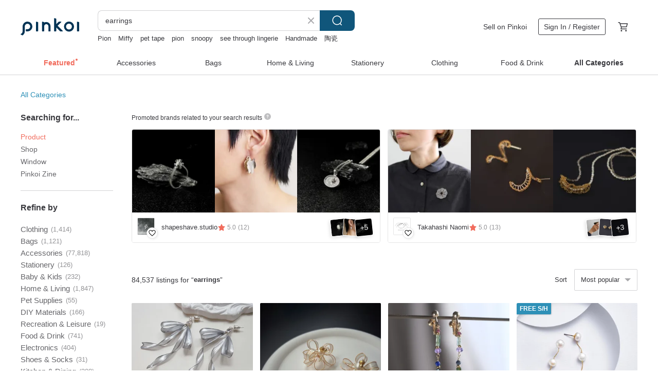

--- FILE ---
content_type: text/html; charset=utf-8
request_url: https://en.pinkoi.com/search?q=earrings&ref_sec=related_keywords&ref_posn=6&ref_related_kw_type=auto&ref_created=1708802564&ref_entity=search_item_list&ref_entity_id=earing%20crochet%20natural&ref_page=1&ref_pgsz=60&ref_pgsess=1708802564
body_size: 21991
content:

<!doctype html>

<html lang="en" class="web no-js s-not-login s-en webkit" xmlns:fb="http://ogp.me/ns/fb#">
<head prefix="og: http://ogp.me/ns# fb: http://ogp.me/ns/fb# ilovepinkoi: http://ogp.me/ns/fb/ilovepinkoi#">
    <meta charset="utf-8">

        <title>&#34;earrings&#34; | earrings | Pinkoi | Asia’s cross-border design marketplace</title>
    <meta name="keywords" content="earrings">

        <meta name="description" content="The search for &amp;quot;earrings&amp;quot; returned 84,537 results. Recomposed CollectionHeart | 925 Sterling Silver EarringsUS$ 117.00 Claudia earringsUS$ 188.91 Elegant Cat Earrings Silver PearlUS$ 73.81 Use keywords to find unique design gifts. Express your creativity, originality, and one-of-a-kindness. Buy something for a loved-one today.">

    <meta name="twitter:card" content="summary_large_image">

        <meta property="og:title" content="earrings | Pinkoi">
        <meta property="og:description" content="The search for &amp;quot;earrings&amp;quot; returned 84,537 results. Recomposed CollectionHeart | 925 Sterling Silver EarringsUS$ 117.00 Claudia earringsUS$ 188.91 Elegant Cat Earrings Silver PearlUS$ 73.81 Use keywords to find unique design gifts. Express your creativity, originality, and one-of-a-kindness. Buy something for a loved-one today.">
        <meta property="og:image" content="https://cdn02.pinkoi.com/product/JVJxGQCm/0/2/800x0.jpg">

    <meta property="og:type" content="product">
        <meta property="og:url" content="https://en.pinkoi.com/search?q=earrings&ref_sec=related_keywords&ref_posn=6&ref_related_kw_type=auto&ref_created=1708802564&ref_entity=search_item_list&ref_entity_id=earing+crochet+natural&ref_page=1&ref_pgsz=60&ref_pgsess=1708802564"><link rel="canonical" href="https://en.pinkoi.com/search?q=earrings"><link rel="next" href="https://en.pinkoi.com/search?q=earrings&page=2">

    <link rel="alternate" href="android-app://com.pinkoi/http/en.pinkoi.com/search?q=earrings">

        <script type="application/ld+json">{"@context": "http://schema.org", "@type": "BreadcrumbList", "itemListElement": [{"@type": "ListItem", "position": 1, "item": {"@id": "https://en.pinkoi.com", "name": "Pinkoi"}}, {"@type": "ListItem", "position": 2, "item": {"@id": "https://en.pinkoi.com/search", "name": "Search"}}, {"@type": "ListItem", "position": 3, "item": {"@id": "https://en.pinkoi.com/search?q=earrings", "name": "earrings"}}]}</script>

        <script type="application/ld+json">{"@context": "http://schema.org", "@type": "Product", "productID": "JVJxGQCm", "sku": "JVJxGQCm", "name": "Recomposed CollectionHeart | 925 Sterling Silver Earrings", "description": "May God break my heart so completely that the whole world falls in -Mother Teresa", "image": ["https://cdn02.pinkoi.com/product/JVJxGQCm/0/2/500x0.jpg"], "brand": {"@type": "Brand", "name": "The Hermit_Atelier"}, "offers": {"@type": "Offer", "priceCurrency": "USD", "price": 117.00, "availability": "http://schema.org/InStock", "priceValidUntil": "2026-07-22", "itemCondition": "http://schema.org/NewCondition", "url": "https://en.pinkoi.com/product/JVJxGQCm", "seller": {"@type": "Organization", "name": "The Hermit_Atelier", "url": "https://en.pinkoi.com/store/thehermit-atelier"}, "hasMerchantReturnPolicy": [{"@type": "MerchantReturnPolicy", "returnPolicyCategory": "https://schema.org/MerchantReturnFiniteReturnWindow", "merchantReturnDays": 7, "returnMethod": "https://schema.org/ReturnByMail", "returnFees": "https://schema.org/FreeReturn", "applicableCountry": ["TW", "HK", "MO", "TH", "JP", "CN", "US", "SG", "CA"]}]}, "aggregateRating": {"@type": "AggregateRating", "ratingValue": 5.0, "reviewCount": 18}}</script><script type="application/ld+json">{"@context": "http://schema.org", "@type": "Product", "productID": "KA7JJ8uu", "sku": "KA7JJ8uu", "name": "Claudia earrings", "description": "Claudia earrings - A modern approach to a classic", "image": ["https://cdn02.pinkoi.com/product/KA7JJ8uu/0/500x0.jpg"], "brand": {"@type": "Brand", "name": "Michi Liang Jewelry"}, "offers": {"@type": "Offer", "priceCurrency": "USD", "price": 188.91, "availability": "http://schema.org/InStock", "priceValidUntil": "2026-07-22", "itemCondition": "http://schema.org/NewCondition", "url": "https://en.pinkoi.com/product/KA7JJ8uu", "seller": {"@type": "Organization", "name": "Michi Liang Jewelry", "url": "https://en.pinkoi.com/store/michiliang"}, "hasMerchantReturnPolicy": [{"@type": "MerchantReturnPolicy", "returnPolicyCategory": "https://schema.org/MerchantReturnFiniteReturnWindow", "merchantReturnDays": 7, "returnMethod": "https://schema.org/ReturnByMail", "returnFees": "https://schema.org/FreeReturn", "applicableCountry": ["TW", "HK", "MO", "TH", "JP", "CN", "US", "SG", "CA"]}]}, "aggregateRating": {"@type": "AggregateRating", "ratingValue": 5.0, "reviewCount": 366}}</script><script type="application/ld+json">{"@context": "http://schema.org", "@type": "Product", "productID": "bqYdwPh5", "sku": "bqYdwPh5", "name": "Elegant Cat Earrings Silver Pearl", "description": "Elegant Cat Sterling Silver Earrings with Freshwater Pearls  Each pair is handcrafted  with slight variations making every cat unique", "image": ["https://cdn01.pinkoi.com/product/bqYdwPh5/0/1/500x0.jpg"], "brand": {"@type": "Brand", "name": "happiner"}, "offers": {"@type": "Offer", "priceCurrency": "USD", "price": 73.81, "availability": "http://schema.org/InStock", "priceValidUntil": "2026-07-22", "itemCondition": "http://schema.org/NewCondition", "url": "https://en.pinkoi.com/product/bqYdwPh5", "seller": {"@type": "Organization", "name": "happiner", "url": "https://en.pinkoi.com/store/happiner"}, "hasMerchantReturnPolicy": [{"@type": "MerchantReturnPolicy", "returnPolicyCategory": "https://schema.org/MerchantReturnFiniteReturnWindow", "merchantReturnDays": 7, "returnMethod": "https://schema.org/ReturnByMail", "returnFees": "https://schema.org/FreeReturn", "applicableCountry": ["TW", "HK", "MO", "TH", "JP", "CN", "US", "SG", "CA"]}]}, "aggregateRating": {"@type": "AggregateRating", "ratingValue": 5.0, "reviewCount": 99}}</script><script type="application/ld+json">{"@context": "http://schema.org", "@type": "Product", "productID": "fbXDzJD4", "sku": "fbXDzJD4", "name": "\u3010Romantic\u3011 Rose Earrings / Crystal Flower Accessories / Bridal Jewelry", "description": "Romantic  Rose Earrings\nPink roses with gold trim and metal pendants  exuding elegance with a gentle touch", "image": ["https://cdn01.pinkoi.com/product/fbXDzJD4/0/1/500x0.jpg"], "brand": {"@type": "Brand", "name": "myself-art-lab2022"}, "offers": {"@type": "Offer", "priceCurrency": "USD", "price": 47.94, "availability": "http://schema.org/InStock", "priceValidUntil": "2026-07-22", "itemCondition": "http://schema.org/NewCondition", "url": "https://en.pinkoi.com/product/fbXDzJD4", "seller": {"@type": "Organization", "name": "myself-art-lab2022", "url": "https://en.pinkoi.com/store/myself-art-lab2022"}, "hasMerchantReturnPolicy": [{"@type": "MerchantReturnPolicy", "returnPolicyCategory": "https://schema.org/MerchantReturnFiniteReturnWindow", "merchantReturnDays": 7, "returnMethod": "https://schema.org/ReturnByMail", "returnFees": "https://schema.org/FreeReturn", "applicableCountry": ["TW", "HK", "MO", "TH", "JP", "CN", "US", "SG", "CA"]}]}, "aggregateRating": {}}</script><script type="application/ld+json">{"@context": "http://schema.org", "@type": "Product", "productID": "6Yfcfqzj", "sku": "6Yfcfqzj", "name": "Customer Favorite: High Luster 5A Quality Black Pearl Stud Earrings", "description": "Crafted with lustrous  top-grade 5A pearls", "image": ["https://cdn01.pinkoi.com/product/6Yfcfqzj/0/1/500x0.jpg"], "brand": {"@type": "Brand", "name": "Everyday Pearls"}, "offers": {"@type": "Offer", "priceCurrency": "USD", "price": 25.68, "availability": "http://schema.org/InStock", "priceValidUntil": "2026-07-22", "itemCondition": "http://schema.org/NewCondition", "url": "https://en.pinkoi.com/product/6Yfcfqzj", "seller": {"@type": "Organization", "name": "Everyday Pearls", "url": "https://en.pinkoi.com/store/y-o"}, "hasMerchantReturnPolicy": [{"@type": "MerchantReturnPolicy", "returnPolicyCategory": "https://schema.org/MerchantReturnFiniteReturnWindow", "merchantReturnDays": 7, "returnMethod": "https://schema.org/ReturnByMail", "returnFees": "https://schema.org/FreeReturn", "applicableCountry": ["TW", "HK", "MO", "TH", "JP", "CN", "US", "SG", "CA"]}]}, "aggregateRating": {"@type": "AggregateRating", "ratingValue": 4.9, "reviewCount": 319}}</script><script type="application/ld+json">{"@context": "http://schema.org", "@type": "Product", "productID": "bLs969c8", "sku": "bLs969c8", "name": "MONDO ON-EAR Freestyle On-Ear Bluetooth Headphones-Transparent", "description": "The appearance of MONDO ON-EAR FREESTYLE will definitely give you a feeling of d j  vu  and your head will immediately flash into the Walkman headphones that best represent the 1980s  With a lightweight and compact body design and thick ear cushions  even the sound can be switched to a retro-style tuning through a dedicated app", "image": ["https://cdn01.pinkoi.com/product/bLs969c8/0/1/500x0.jpg"], "brand": {"@type": "Brand", "name": "mondobydefunc-hk"}, "offers": {"@type": "Offer", "priceCurrency": "USD", "price": 77.04, "availability": "http://schema.org/InStock", "priceValidUntil": "2026-07-22", "itemCondition": "http://schema.org/NewCondition", "url": "https://en.pinkoi.com/product/bLs969c8", "seller": {"@type": "Organization", "name": "mondobydefunc-hk", "url": "https://en.pinkoi.com/store/mondobydefunc-hk"}, "hasMerchantReturnPolicy": [{"@type": "MerchantReturnPolicy", "returnPolicyCategory": "https://schema.org/MerchantReturnFiniteReturnWindow", "merchantReturnDays": 7, "returnMethod": "https://schema.org/ReturnByMail", "returnFees": "https://schema.org/FreeReturn", "applicableCountry": ["TW", "HK", "MO", "TH", "JP", "CN", "US", "SG", "CA"]}]}, "aggregateRating": {"@type": "AggregateRating", "ratingValue": 5.0, "reviewCount": 7}}</script><script type="application/ld+json">{"@context": "http://schema.org", "@type": "Product", "productID": "7KzxdUfE", "sku": "7KzxdUfE", "name": "K14gf Baby Pearls Earrings", "description": "These American earrings feature small pearls  designed with a shorter length to avoid being overly flashy \nThe gentle sway of the pearls creates a beautifully feminine impression \nCrafted with lustrous  high-quality 4mm baby pearls  these earrings offer a delicate and elegant look that can be worn in both casual and more refined settings", "image": ["https://cdn01.pinkoi.com/product/7KzxdUfE/0/1/500x0.jpg"], "brand": {"@type": "Brand", "name": "Everyday Pearls"}, "offers": {"@type": "Offer", "priceCurrency": "USD", "price": 44.42, "availability": "http://schema.org/InStock", "priceValidUntil": "2026-07-22", "itemCondition": "http://schema.org/NewCondition", "url": "https://en.pinkoi.com/product/7KzxdUfE", "seller": {"@type": "Organization", "name": "Everyday Pearls", "url": "https://en.pinkoi.com/store/y-o"}, "hasMerchantReturnPolicy": [{"@type": "MerchantReturnPolicy", "returnPolicyCategory": "https://schema.org/MerchantReturnFiniteReturnWindow", "merchantReturnDays": 7, "returnMethod": "https://schema.org/ReturnByMail", "returnFees": "https://schema.org/FreeReturn", "applicableCountry": ["TW", "HK", "MO", "TH", "JP", "CN", "US", "SG", "CA"]}]}, "aggregateRating": {"@type": "AggregateRating", "ratingValue": 4.9, "reviewCount": 319}}</script><script type="application/ld+json">{"@context": "http://schema.org", "@type": "Product", "productID": "3PLh9Dia", "sku": "3PLh9Dia", "name": "High Luster Pink Pearl Earrings", "description": "Top-Grade Pink Cherry Blossom Pink Freshwater Pearl Earrings Formal Accessory", "image": ["https://cdn02.pinkoi.com/product/3PLh9Dia/0/6/500x0.jpg"], "brand": {"@type": "Brand", "name": "Everyday Pearls"}, "offers": {"@type": "Offer", "priceCurrency": "USD", "price": 31.97, "availability": "http://schema.org/InStock", "priceValidUntil": "2026-07-22", "itemCondition": "http://schema.org/NewCondition", "url": "https://en.pinkoi.com/product/3PLh9Dia", "seller": {"@type": "Organization", "name": "Everyday Pearls", "url": "https://en.pinkoi.com/store/y-o"}, "hasMerchantReturnPolicy": [{"@type": "MerchantReturnPolicy", "returnPolicyCategory": "https://schema.org/MerchantReturnFiniteReturnWindow", "merchantReturnDays": 7, "returnMethod": "https://schema.org/ReturnByMail", "returnFees": "https://schema.org/FreeReturn", "applicableCountry": ["TW", "HK", "MO", "TH", "JP", "CN", "US", "SG", "CA"]}]}, "aggregateRating": {"@type": "AggregateRating", "ratingValue": 4.9, "reviewCount": 319}}</script><script type="application/ld+json">{"@context": "http://schema.org", "@type": "Product", "productID": "Z3dD9rn6", "sku": "Z3dD9rn6", "name": "K14gf Pink Pearl Oval shape Earrings", "description": "An oval-shaped pink pearl with a beautiful luster", "image": ["https://cdn01.pinkoi.com/product/Z3dD9rn6/0/2/500x0.jpg"], "brand": {"@type": "Brand", "name": "Everyday Pearls"}, "offers": {"@type": "Offer", "priceCurrency": "USD", "price": 24.39, "availability": "http://schema.org/InStock", "priceValidUntil": "2026-07-22", "itemCondition": "http://schema.org/NewCondition", "url": "https://en.pinkoi.com/product/Z3dD9rn6", "seller": {"@type": "Organization", "name": "Everyday Pearls", "url": "https://en.pinkoi.com/store/y-o"}, "hasMerchantReturnPolicy": [{"@type": "MerchantReturnPolicy", "returnPolicyCategory": "https://schema.org/MerchantReturnFiniteReturnWindow", "merchantReturnDays": 7, "returnMethod": "https://schema.org/ReturnByMail", "returnFees": "https://schema.org/FreeReturn", "applicableCountry": ["TW", "HK", "MO", "TH", "JP", "CN", "US", "SG", "CA"]}]}, "aggregateRating": {"@type": "AggregateRating", "ratingValue": 4.9, "reviewCount": 319}}</script><script type="application/ld+json">{"@context": "http://schema.org", "@type": "Product", "productID": "WXtTQarQ", "sku": "WXtTQarQ", "name": "Thin Hoop Sterling Silver Earrings with 18K Gold Plating (22mm)", "description": "Thin Hoop 18K Gold Plated Sterling Silver Earrings  22mm", "image": ["https://cdn01.pinkoi.com/product/WXtTQarQ/0/2/500x0.jpg"], "brand": {"@type": "Brand", "name": "happiner"}, "offers": {"@type": "Offer", "priceCurrency": "USD", "price": 50.11, "availability": "http://schema.org/InStock", "priceValidUntil": "2026-07-22", "itemCondition": "http://schema.org/NewCondition", "url": "https://en.pinkoi.com/product/WXtTQarQ", "seller": {"@type": "Organization", "name": "happiner", "url": "https://en.pinkoi.com/store/happiner"}, "hasMerchantReturnPolicy": [{"@type": "MerchantReturnPolicy", "returnPolicyCategory": "https://schema.org/MerchantReturnFiniteReturnWindow", "merchantReturnDays": 7, "returnMethod": "https://schema.org/ReturnByMail", "returnFees": "https://schema.org/FreeReturn", "applicableCountry": ["TW", "HK", "MO", "TH", "JP", "CN", "US", "SG", "CA"]}]}, "aggregateRating": {"@type": "AggregateRating", "ratingValue": 5.0, "reviewCount": 99}}</script><script type="application/ld+json">{"@context": "http://schema.org", "@type": "Product", "productID": "V7xeuW3J", "sku": "V7xeuW3J", "name": "Preserved Flower - Blue Candy Daisy - Stud Earrings - Detachable", "description": "A Journey Through Towns by Rail\nDiscover the Artistic Realm of Pottery and Flowers\n\nPotteryFlower Lane", "image": ["https://cdn01.pinkoi.com/product/V7xeuW3J/0/1/500x0.jpg"], "brand": {"@type": "Brand", "name": "Pottery Flower"}, "offers": {"@type": "Offer", "priceCurrency": "USD", "price": 26.75, "availability": "http://schema.org/InStock", "priceValidUntil": "2026-07-22", "itemCondition": "http://schema.org/NewCondition", "url": "https://en.pinkoi.com/product/V7xeuW3J", "seller": {"@type": "Organization", "name": "Pottery Flower", "url": "https://en.pinkoi.com/store/potteryflower"}, "hasMerchantReturnPolicy": [{"@type": "MerchantReturnPolicy", "returnPolicyCategory": "https://schema.org/MerchantReturnFiniteReturnWindow", "merchantReturnDays": 7, "returnMethod": "https://schema.org/ReturnByMail", "returnFees": "https://schema.org/FreeReturn", "applicableCountry": ["TW", "HK", "MO", "TH", "JP", "CN", "US", "SG", "CA"]}]}, "aggregateRating": {"@type": "AggregateRating", "ratingValue": 5.0, "reviewCount": 17}}</script><script type="application/ld+json">{"@context": "http://schema.org", "@type": "Product", "productID": "DiZvJjRE", "sku": "DiZvJjRE", "name": "14kgf- Rainbow moonstone half curl pierced earrings", "description": "14kgf - Rainbow Moonstone Half Curl Pierced Earrings  Non-convertible to clip-ons", "image": ["https://cdn01.pinkoi.com/product/DiZvJjRE/0/1/500x0.jpg"], "brand": {"@type": "Brand", "name": "A.N"}, "offers": {"@type": "Offer", "priceCurrency": "USD", "price": 44.00, "availability": "http://schema.org/InStock", "priceValidUntil": "2026-07-22", "itemCondition": "http://schema.org/NewCondition", "url": "https://en.pinkoi.com/product/DiZvJjRE", "seller": {"@type": "Organization", "name": "A.N", "url": "https://en.pinkoi.com/store/an-accessory19"}, "hasMerchantReturnPolicy": [{"@type": "MerchantReturnPolicy", "returnPolicyCategory": "https://schema.org/MerchantReturnFiniteReturnWindow", "merchantReturnDays": 7, "returnMethod": "https://schema.org/ReturnByMail", "returnFees": "https://schema.org/FreeReturn", "applicableCountry": ["TW", "HK", "MO", "TH", "JP", "CN", "US", "SG", "CA"]}]}, "aggregateRating": {"@type": "AggregateRating", "ratingValue": 5.0, "reviewCount": 1136}}</script><script type="application/ld+json">{"@context": "http://schema.org", "@type": "Product", "productID": "fsCRLGPU", "sku": "fsCRLGPU", "name": "Classic Tiny earrings", "description": "Tiny classic becomes small stud earrings  Cute from the front  more cute from the side  all-round cute", "image": ["https://cdn01.pinkoi.com/product/fsCRLGPU/0/2/500x0.jpg"], "brand": {"@type": "Brand", "name": "asavingcom"}, "offers": {"@type": "Offer", "priceCurrency": "USD", "price": 43.34, "availability": "http://schema.org/InStock", "priceValidUntil": "2026-07-22", "itemCondition": "http://schema.org/NewCondition", "url": "https://en.pinkoi.com/product/fsCRLGPU", "seller": {"@type": "Organization", "name": "asavingcom", "url": "https://en.pinkoi.com/store/asavingcom"}, "hasMerchantReturnPolicy": [{"@type": "MerchantReturnPolicy", "returnPolicyCategory": "https://schema.org/MerchantReturnFiniteReturnWindow", "merchantReturnDays": 7, "returnMethod": "https://schema.org/ReturnByMail", "returnFees": "https://schema.org/FreeReturn", "applicableCountry": ["TW", "HK", "MO", "TH", "JP", "CN", "US", "SG", "CA"]}]}, "aggregateRating": {"@type": "AggregateRating", "ratingValue": 5.0, "reviewCount": 267}}</script><script type="application/ld+json">{"@context": "http://schema.org", "@type": "Product", "productID": "RYswPF2X", "sku": "RYswPF2X", "name": "SV935 (Argentium)-simple curve asymmetry ribbon pierced earrings", "description": "Earling available   can be changed clip-on   commutative ear    Please let us know  clip Partial city SV935  Argentium", "image": ["https://cdn01.pinkoi.com/product/RYswPF2X/0/2/500x0.jpg"], "brand": {"@type": "Brand", "name": "A.N"}, "offers": {"@type": "Offer", "priceCurrency": "USD", "price": 34.00, "availability": "http://schema.org/InStock", "priceValidUntil": "2026-07-22", "itemCondition": "http://schema.org/NewCondition", "url": "https://en.pinkoi.com/product/RYswPF2X", "seller": {"@type": "Organization", "name": "A.N", "url": "https://en.pinkoi.com/store/an-accessory19"}, "hasMerchantReturnPolicy": [{"@type": "MerchantReturnPolicy", "returnPolicyCategory": "https://schema.org/MerchantReturnFiniteReturnWindow", "merchantReturnDays": 7, "returnMethod": "https://schema.org/ReturnByMail", "returnFees": "https://schema.org/FreeReturn", "applicableCountry": ["TW", "HK", "MO", "TH", "JP", "CN", "US", "SG", "CA"]}]}, "aggregateRating": {"@type": "AggregateRating", "ratingValue": 5.0, "reviewCount": 1136}}</script><script type="application/ld+json">{"@context": "http://schema.org", "@type": "Product", "productID": "XCeKcyaK", "sku": "XCeKcyaK", "name": "Jolie earrings", "description": "A perfect ear adornment to create a striking look", "image": ["https://cdn02.pinkoi.com/product/XCeKcyaK/0/1/500x0.jpg"], "brand": {"@type": "Brand", "name": "Michi Liang Jewelry"}, "offers": {"@type": "Offer", "priceCurrency": "USD", "price": 130.68, "availability": "http://schema.org/InStock", "priceValidUntil": "2026-07-22", "itemCondition": "http://schema.org/NewCondition", "url": "https://en.pinkoi.com/product/XCeKcyaK", "seller": {"@type": "Organization", "name": "Michi Liang Jewelry", "url": "https://en.pinkoi.com/store/michiliang"}, "hasMerchantReturnPolicy": [{"@type": "MerchantReturnPolicy", "returnPolicyCategory": "https://schema.org/MerchantReturnFiniteReturnWindow", "merchantReturnDays": 7, "returnMethod": "https://schema.org/ReturnByMail", "returnFees": "https://schema.org/FreeReturn", "applicableCountry": ["TW", "HK", "MO", "TH", "JP", "CN", "US", "SG", "CA"]}]}, "aggregateRating": {"@type": "AggregateRating", "ratingValue": 5.0, "reviewCount": 366}}</script><script type="application/ld+json">{"@context": "http://schema.org", "@type": "Product", "productID": "Aq5TELAh", "sku": "Aq5TELAh", "name": "Classic Pearl: Timeless Freshwater Pearl Earrings with 316L Surgical Steel", "description": "Classic Pearl  Timeless Freshwater Pearl Earrings\nAn essential addition to any pearl lover's jewelry collection \nEach pearl is meticulously selected and matched by our designer  showcasing a delicate translucence  rich luster  and captivating radiance", "image": ["https://cdn01.pinkoi.com/product/Aq5TELAh/0/2/500x0.jpg"], "brand": {"@type": "Brand", "name": "ZUZU Jewelry"}, "offers": {"@type": "Offer", "priceCurrency": "USD", "price": 38.62, "availability": "http://schema.org/InStock", "priceValidUntil": "2026-07-22", "itemCondition": "http://schema.org/NewCondition", "url": "https://en.pinkoi.com/product/Aq5TELAh", "seller": {"@type": "Organization", "name": "ZUZU Jewelry", "url": "https://en.pinkoi.com/store/tsuei"}, "hasMerchantReturnPolicy": [{"@type": "MerchantReturnPolicy", "returnPolicyCategory": "https://schema.org/MerchantReturnFiniteReturnWindow", "merchantReturnDays": 7, "returnMethod": "https://schema.org/ReturnByMail", "returnFees": "https://schema.org/FreeReturn", "applicableCountry": ["TW", "HK", "MO", "TH", "JP", "CN", "US", "SG", "CA"]}]}, "aggregateRating": {"@type": "AggregateRating", "ratingValue": 5.0, "reviewCount": 5681}}</script><script type="application/ld+json">{"@context": "http://schema.org", "@type": "Product", "productID": "s9MRxDdf", "sku": "s9MRxDdf", "name": "11mm Freshwater Grey Silver color button round Big Pearl Stud Earrings", "description": "Large 11mm  Silver Gray Button Round Freshwater Pearl Earrings", "image": ["https://cdn01.pinkoi.com/product/s9MRxDdf/0/1/500x0.jpg"], "brand": {"@type": "Brand", "name": "Everyday Pearls"}, "offers": {"@type": "Offer", "priceCurrency": "USD", "price": 35.30, "availability": "http://schema.org/InStock", "priceValidUntil": "2026-07-22", "itemCondition": "http://schema.org/NewCondition", "url": "https://en.pinkoi.com/product/s9MRxDdf", "seller": {"@type": "Organization", "name": "Everyday Pearls", "url": "https://en.pinkoi.com/store/y-o"}, "hasMerchantReturnPolicy": [{"@type": "MerchantReturnPolicy", "returnPolicyCategory": "https://schema.org/MerchantReturnFiniteReturnWindow", "merchantReturnDays": 7, "returnMethod": "https://schema.org/ReturnByMail", "returnFees": "https://schema.org/FreeReturn", "applicableCountry": ["TW", "HK", "MO", "TH", "JP", "CN", "US", "SG", "CA"]}]}, "aggregateRating": {"@type": "AggregateRating", "ratingValue": 4.9, "reviewCount": 319}}</script><script type="application/ld+json">{"@context": "http://schema.org", "@type": "Product", "productID": "5ceeZTJ2", "sku": "5ceeZTJ2", "name": "Mai(S) Earrings", "description": "Mai Earrings\n\nDesign concept\nLightness like dancing petals \nThe delicately woven metal lines create a dancing rhythm in space  The design is like a momentary beauty swaying in the wind  blooming forever on the ear", "image": ["https://cdn01.pinkoi.com/product/5ceeZTJ2/0/1/500x0.jpg"], "brand": {"@type": "Brand", "name": "Takahashi Naomi"}, "offers": {"@type": "Offer", "priceCurrency": "USD", "price": 70.60, "availability": "http://schema.org/InStock", "priceValidUntil": "2026-07-22", "itemCondition": "http://schema.org/NewCondition", "url": "https://en.pinkoi.com/product/5ceeZTJ2", "seller": {"@type": "Organization", "name": "Takahashi Naomi", "url": "https://en.pinkoi.com/store/takahashinaomi"}, "hasMerchantReturnPolicy": [{"@type": "MerchantReturnPolicy", "returnPolicyCategory": "https://schema.org/MerchantReturnFiniteReturnWindow", "merchantReturnDays": 7, "returnMethod": "https://schema.org/ReturnByMail", "returnFees": "https://schema.org/FreeReturn", "applicableCountry": ["TW", "HK", "MO", "TH", "JP", "CN", "US", "SG", "CA"]}]}, "aggregateRating": {"@type": "AggregateRating", "ratingValue": 5.0, "reviewCount": 13}}</script><script type="application/ld+json">{"@context": "http://schema.org", "@type": "Product", "productID": "QkDMnftn", "sku": "QkDMnftn", "name": "Sun gaze in spring earrings", "description": "No matter from which direction  Haruhi can easily penetrate  leaving traces of love flowing \n\n925 silver", "image": ["https://cdn01.pinkoi.com/product/QkDMnftn/0/1/500x0.jpg"], "brand": {"@type": "Brand", "name": "asavingcom"}, "offers": {"@type": "Offer", "priceCurrency": "USD", "price": 108.34, "availability": "http://schema.org/InStock", "priceValidUntil": "2026-07-22", "itemCondition": "http://schema.org/NewCondition", "url": "https://en.pinkoi.com/product/QkDMnftn", "seller": {"@type": "Organization", "name": "asavingcom", "url": "https://en.pinkoi.com/store/asavingcom"}, "hasMerchantReturnPolicy": [{"@type": "MerchantReturnPolicy", "returnPolicyCategory": "https://schema.org/MerchantReturnFiniteReturnWindow", "merchantReturnDays": 7, "returnMethod": "https://schema.org/ReturnByMail", "returnFees": "https://schema.org/FreeReturn", "applicableCountry": ["TW", "HK", "MO", "TH", "JP", "CN", "US", "SG", "CA"]}]}, "aggregateRating": {"@type": "AggregateRating", "ratingValue": 5.0, "reviewCount": 267}}</script><script type="application/ld+json">{"@context": "http://schema.org", "@type": "Product", "productID": "xYFFGJTe", "sku": "xYFFGJTe", "name": "Bianca earrings", "description": "Beautifully designed with a drop of swaying gem that will catch the light as you move", "image": ["https://cdn01.pinkoi.com/product/xYFFGJTe/0/1/500x0.jpg"], "brand": {"@type": "Brand", "name": "Michi Liang Jewelry"}, "offers": {"@type": "Offer", "priceCurrency": "USD", "price": 124.59, "availability": "http://schema.org/InStock", "priceValidUntil": "2026-07-22", "itemCondition": "http://schema.org/NewCondition", "url": "https://en.pinkoi.com/product/xYFFGJTe", "seller": {"@type": "Organization", "name": "Michi Liang Jewelry", "url": "https://en.pinkoi.com/store/michiliang"}, "hasMerchantReturnPolicy": [{"@type": "MerchantReturnPolicy", "returnPolicyCategory": "https://schema.org/MerchantReturnFiniteReturnWindow", "merchantReturnDays": 7, "returnMethod": "https://schema.org/ReturnByMail", "returnFees": "https://schema.org/FreeReturn", "applicableCountry": ["TW", "HK", "MO", "TH", "JP", "CN", "US", "SG", "CA"]}]}, "aggregateRating": {"@type": "AggregateRating", "ratingValue": 5.0, "reviewCount": 366}}</script><script type="application/ld+json">{"@context": "http://schema.org", "@type": "Product", "productID": "mdv6XzFc", "sku": "mdv6XzFc", "name": "CIRRUS - Powder Snow * Rose Quartz Pearl Love \u0026 Harmony Gentle Guardian Sterling Silver Earrings", "description": "Spherical and curved sterling silver tubes  minimalist geometry  gently lovely\n  Symbolizing love  kindness  and benevolence  the  Stone of Love  Rose Quartz\n  Soft pink tones blend with irregularly shaped oval pearls and sterling silver  adding an elegant ambiance and showcasing delicate qualities", "image": ["https://cdn01.pinkoi.com/product/mdv6XzFc/0/1/500x0.jpg"], "brand": {"@type": "Brand", "name": "ONCE UPON A TIME"}, "offers": {"@type": "Offer", "priceCurrency": "USD", "price": 43.88, "availability": "http://schema.org/InStock", "priceValidUntil": "2026-07-22", "itemCondition": "http://schema.org/NewCondition", "url": "https://en.pinkoi.com/product/mdv6XzFc", "seller": {"@type": "Organization", "name": "ONCE UPON A TIME", "url": "https://en.pinkoi.com/store/muodesign"}, "hasMerchantReturnPolicy": [{"@type": "MerchantReturnPolicy", "returnPolicyCategory": "https://schema.org/MerchantReturnFiniteReturnWindow", "merchantReturnDays": 7, "returnMethod": "https://schema.org/ReturnByMail", "returnFees": "https://schema.org/FreeReturn", "applicableCountry": ["TW", "HK", "MO", "TH", "JP", "CN", "US", "SG", "CA"]}]}, "aggregateRating": {"@type": "AggregateRating", "ratingValue": 4.9, "reviewCount": 3491}}</script><script type="application/ld+json">{"@context": "http://schema.org", "@type": "Product", "productID": "u3ttL3DD", "sku": "u3ttL3DD", "name": "Hand-made embroidery // Jellyfish group floating earrings // Can be changed to clip style", "description": "Floating in the aquarium\nDrifting\nSuddenly high and low and near and far\nJust relax", "image": ["https://cdn01.pinkoi.com/product/u3ttL3DD/0/1/500x0.jpg"], "brand": {"@type": "Brand", "name": "YUU YUU LAB"}, "offers": {"@type": "Offer", "priceCurrency": "USD", "price": 31.69, "availability": "http://schema.org/InStock", "priceValidUntil": "2026-07-22", "itemCondition": "http://schema.org/NewCondition", "url": "https://en.pinkoi.com/product/u3ttL3DD", "seller": {"@type": "Organization", "name": "YUU YUU LAB", "url": "https://en.pinkoi.com/store/cesttropmignon"}, "hasMerchantReturnPolicy": [{"@type": "MerchantReturnPolicy", "returnPolicyCategory": "https://schema.org/MerchantReturnFiniteReturnWindow", "merchantReturnDays": 7, "returnMethod": "https://schema.org/ReturnByMail", "returnFees": "https://schema.org/FreeReturn", "applicableCountry": ["TW", "HK", "MO", "TH", "JP", "CN", "US", "SG", "CA"]}]}, "aggregateRating": {"@type": "AggregateRating", "ratingValue": 5.0, "reviewCount": 231}}</script><script type="application/ld+json">{"@context": "http://schema.org", "@type": "Product", "productID": "y4tJCeMh", "sku": "y4tJCeMh", "name": "Painted Star Silver Earrings Star Earrings Gift Recommendation", "description": "Painted Star Sterling Silver Earrings\nThe star-shaped surface features irregular textures  conveying warmth and the mark of handcrafted artistry", "image": ["https://cdn01.pinkoi.com/product/y4tJCeMh/0/3/500x0.jpg"], "brand": {"@type": "Brand", "name": "happiner"}, "offers": {"@type": "Offer", "priceCurrency": "USD", "price": 90.73, "availability": "http://schema.org/InStock", "priceValidUntil": "2026-07-22", "itemCondition": "http://schema.org/NewCondition", "url": "https://en.pinkoi.com/product/y4tJCeMh", "seller": {"@type": "Organization", "name": "happiner", "url": "https://en.pinkoi.com/store/happiner"}, "hasMerchantReturnPolicy": [{"@type": "MerchantReturnPolicy", "returnPolicyCategory": "https://schema.org/MerchantReturnFiniteReturnWindow", "merchantReturnDays": 7, "returnMethod": "https://schema.org/ReturnByMail", "returnFees": "https://schema.org/FreeReturn", "applicableCountry": ["TW", "HK", "MO", "TH", "JP", "CN", "US", "SG", "CA"]}]}, "aggregateRating": {"@type": "AggregateRating", "ratingValue": 5.0, "reviewCount": 99}}</script><script type="application/ld+json">{"@context": "http://schema.org", "@type": "Product", "productID": "KUc86qkZ", "sku": "KUc86qkZ", "name": "\u3010Popular\u3011Tribal Tassel PVC Post Earrings/Clip-ons - Clear, Silver, Large", "description": "A Hugely Popular PVC Series in Taiwan \nThis item is also carried in Chi-Feng Street in Taiwan and is incredibly popular  These large and charming PVC Posts are exclusive to LAUGHTER \nOur website offers the widest selection of colors and styles \nPlease take a look", "image": ["https://cdn01.pinkoi.com/product/KUc86qkZ/0/1/500x0.jpg"], "brand": {"@type": "Brand", "name": "LAUGHTER"}, "offers": {"@type": "Offer", "priceCurrency": "USD", "price": 33.89, "availability": "http://schema.org/InStock", "priceValidUntil": "2026-07-22", "itemCondition": "http://schema.org/NewCondition", "url": "https://en.pinkoi.com/product/KUc86qkZ", "seller": {"@type": "Organization", "name": "LAUGHTER", "url": "https://en.pinkoi.com/store/laughter-design"}, "hasMerchantReturnPolicy": [{"@type": "MerchantReturnPolicy", "returnPolicyCategory": "https://schema.org/MerchantReturnFiniteReturnWindow", "merchantReturnDays": 7, "returnMethod": "https://schema.org/ReturnByMail", "returnFees": "https://schema.org/FreeReturn", "applicableCountry": ["TW", "HK", "MO", "TH", "JP", "CN", "US", "SG", "CA"]}]}, "aggregateRating": {"@type": "AggregateRating", "ratingValue": 5.0, "reviewCount": 6}}</script><script type="application/ld+json">{"@context": "http://schema.org", "@type": "Product", "productID": "qUpfDYtc", "sku": "qUpfDYtc", "name": "Silver Baroque Grey Pearl Earrings", "description": "These are earrings featuring grey baroque pearls", "image": ["https://cdn01.pinkoi.com/product/qUpfDYtc/0/1/500x0.jpg"], "brand": {"@type": "Brand", "name": "Everyday Pearls"}, "offers": {"@type": "Offer", "priceCurrency": "USD", "price": 30.68, "availability": "http://schema.org/InStock", "priceValidUntil": "2026-07-22", "itemCondition": "http://schema.org/NewCondition", "url": "https://en.pinkoi.com/product/qUpfDYtc", "seller": {"@type": "Organization", "name": "Everyday Pearls", "url": "https://en.pinkoi.com/store/y-o"}, "hasMerchantReturnPolicy": [{"@type": "MerchantReturnPolicy", "returnPolicyCategory": "https://schema.org/MerchantReturnFiniteReturnWindow", "merchantReturnDays": 7, "returnMethod": "https://schema.org/ReturnByMail", "returnFees": "https://schema.org/FreeReturn", "applicableCountry": ["TW", "HK", "MO", "TH", "JP", "CN", "US", "SG", "CA"]}]}, "aggregateRating": {"@type": "AggregateRating", "ratingValue": 4.9, "reviewCount": 319}}</script><script type="application/ld+json">{"@context": "http://schema.org", "@type": "Product", "productID": "djEGipi2", "sku": "djEGipi2", "name": "NO.60 CLASSIC STYLE EARRINGS classic basic earrings-925 sterling silver", "description": "CLASSIC STYLE EARRINGS Classic Basic Earrings - 925 Silver", "image": ["https://cdn01.pinkoi.com/product/djEGipi2/0/2/500x0.jpg"], "brand": {"@type": "Brand", "name": "Mengko Jewelry Studio"}, "offers": {"@type": "Offer", "priceCurrency": "USD", "price": 40.63, "availability": "http://schema.org/InStock", "priceValidUntil": "2026-07-22", "itemCondition": "http://schema.org/NewCondition", "url": "https://en.pinkoi.com/product/djEGipi2", "seller": {"@type": "Organization", "name": "Mengko Jewelry Studio", "url": "https://en.pinkoi.com/store/mengkojewelrystudio"}, "hasMerchantReturnPolicy": [{"@type": "MerchantReturnPolicy", "returnPolicyCategory": "https://schema.org/MerchantReturnFiniteReturnWindow", "merchantReturnDays": 7, "returnMethod": "https://schema.org/ReturnByMail", "returnFees": "https://schema.org/FreeReturn", "applicableCountry": ["TW", "HK", "MO", "TH", "JP", "CN", "US", "SG", "CA"]}]}, "aggregateRating": {"@type": "AggregateRating", "ratingValue": 5.0, "reviewCount": 183}}</script><script type="application/ld+json">{"@context": "http://schema.org", "@type": "Product", "productID": "MYwad7mj", "sku": "MYwad7mj", "name": "pure white clay earrings", "description": "1 5 6 cm\n 2 5 2 cm\n 3 3 5 cm\n 4 4 6 cm\n 5 4 8 cm\n 6 4 cm\n 7 2 6 cm\n 8 3 2 cm\n 9 3 cm\n 10 3 3 cm", "image": ["https://cdn01.pinkoi.com/product/MYwad7mj/0/1/500x0.jpg"], "brand": {"@type": "Brand", "name": "CLAY MUSEUM"}, "offers": {"@type": "Offer", "priceCurrency": "USD", "price": 24.18, "availability": "http://schema.org/InStock", "priceValidUntil": "2026-07-22", "itemCondition": "http://schema.org/NewCondition", "url": "https://en.pinkoi.com/product/MYwad7mj", "seller": {"@type": "Organization", "name": "CLAY MUSEUM", "url": "https://en.pinkoi.com/store/claymuseum"}, "hasMerchantReturnPolicy": [{"@type": "MerchantReturnPolicy", "returnPolicyCategory": "https://schema.org/MerchantReturnFiniteReturnWindow", "merchantReturnDays": 7, "returnMethod": "https://schema.org/ReturnByMail", "returnFees": "https://schema.org/FreeReturn", "applicableCountry": ["TW", "HK", "MO", "TH", "JP", "CN", "US", "SG", "CA"]}]}, "aggregateRating": {"@type": "AggregateRating", "ratingValue": 5.0, "reviewCount": 46}}</script><script type="application/ld+json">{"@context": "http://schema.org", "@type": "Product", "productID": "pw9QincQ", "sku": "pw9QincQ", "name": "Hoop Silver Earrings (S) 22mm Stud/Clip-on", "description": "Sterling Silver Hoop Earrings", "image": ["https://cdn02.pinkoi.com/product/pw9QincQ/0/11/500x0.jpg"], "brand": {"@type": "Brand", "name": "happiner"}, "offers": {"@type": "Offer", "priceCurrency": "USD", "price": 77.19, "availability": "http://schema.org/InStock", "priceValidUntil": "2026-07-22", "itemCondition": "http://schema.org/NewCondition", "url": "https://en.pinkoi.com/product/pw9QincQ", "seller": {"@type": "Organization", "name": "happiner", "url": "https://en.pinkoi.com/store/happiner"}, "hasMerchantReturnPolicy": [{"@type": "MerchantReturnPolicy", "returnPolicyCategory": "https://schema.org/MerchantReturnFiniteReturnWindow", "merchantReturnDays": 7, "returnMethod": "https://schema.org/ReturnByMail", "returnFees": "https://schema.org/FreeReturn", "applicableCountry": ["TW", "HK", "MO", "TH", "JP", "CN", "US", "SG", "CA"]}]}, "aggregateRating": {"@type": "AggregateRating", "ratingValue": 5.0, "reviewCount": 99}}</script><script type="application/ld+json">{"@context": "http://schema.org", "@type": "Product", "productID": "ex94F5un", "sku": "ex94F5un", "name": "K14gf White Freshwater Pearl Earrings, Stylish Earrings", "description": "The pearl earrings are finished with a simple and gorgeous curve \nPearl pierced earrings with an elegant and stylish design that is gorgeous and mature when worn on the ears", "image": ["https://cdn01.pinkoi.com/product/ex94F5un/0/1/500x0.jpg"], "brand": {"@type": "Brand", "name": "Everyday Pearls"}, "offers": {"@type": "Offer", "priceCurrency": "USD", "price": 30.81, "availability": "http://schema.org/InStock", "priceValidUntil": "2026-07-22", "itemCondition": "http://schema.org/NewCondition", "url": "https://en.pinkoi.com/product/ex94F5un", "seller": {"@type": "Organization", "name": "Everyday Pearls", "url": "https://en.pinkoi.com/store/y-o"}, "hasMerchantReturnPolicy": [{"@type": "MerchantReturnPolicy", "returnPolicyCategory": "https://schema.org/MerchantReturnFiniteReturnWindow", "merchantReturnDays": 7, "returnMethod": "https://schema.org/ReturnByMail", "returnFees": "https://schema.org/FreeReturn", "applicableCountry": ["TW", "HK", "MO", "TH", "JP", "CN", "US", "SG", "CA"]}]}, "aggregateRating": {"@type": "AggregateRating", "ratingValue": 4.9, "reviewCount": 319}}</script><script type="application/ld+json">{"@context": "http://schema.org", "@type": "Product", "productID": "VEjvZqvu", "sku": "VEjvZqvu", "name": "K14gf Baroque white pearl earrings", "description": "Triple baroque large white freshwater pearl earrings \nA baroque pearl with a unique shape that is very attractive \nThe characteristics of this baroque freshwater pearl are different in each expression  and the pearl sways in the ear like a natural work of art", "image": ["https://cdn01.pinkoi.com/product/VEjvZqvu/0/1/500x0.jpg"], "brand": {"@type": "Brand", "name": "Everyday Pearls"}, "offers": {"@type": "Offer", "priceCurrency": "USD", "price": 23.62, "availability": "http://schema.org/InStock", "priceValidUntil": "2026-07-22", "itemCondition": "http://schema.org/NewCondition", "url": "https://en.pinkoi.com/product/VEjvZqvu", "seller": {"@type": "Organization", "name": "Everyday Pearls", "url": "https://en.pinkoi.com/store/y-o"}, "hasMerchantReturnPolicy": [{"@type": "MerchantReturnPolicy", "returnPolicyCategory": "https://schema.org/MerchantReturnFiniteReturnWindow", "merchantReturnDays": 7, "returnMethod": "https://schema.org/ReturnByMail", "returnFees": "https://schema.org/FreeReturn", "applicableCountry": ["TW", "HK", "MO", "TH", "JP", "CN", "US", "SG", "CA"]}]}, "aggregateRating": {"@type": "AggregateRating", "ratingValue": 4.9, "reviewCount": 319}}</script><script type="application/ld+json">{"@context": "http://schema.org", "@type": "Product", "productID": "QVLvcq5y", "sku": "QVLvcq5y", "name": "K14gf Baroque grey pearl earrings", "description": "These are 3-strand baroque freshwater pearl earrings in silver-grey \nBaroque pearls  with their unique shapes  are incredibly captivating \nWhat makes these baroque freshwater pearls special is the distinct expression of each one  like a natural work of art  as the pearls sway gently by your ears", "image": ["https://cdn02.pinkoi.com/product/QVLvcq5y/0/1/500x0.jpg"], "brand": {"@type": "Brand", "name": "Everyday Pearls"}, "offers": {"@type": "Offer", "priceCurrency": "USD", "price": 31.32, "availability": "http://schema.org/InStock", "priceValidUntil": "2026-07-22", "itemCondition": "http://schema.org/NewCondition", "url": "https://en.pinkoi.com/product/QVLvcq5y", "seller": {"@type": "Organization", "name": "Everyday Pearls", "url": "https://en.pinkoi.com/store/y-o"}, "hasMerchantReturnPolicy": [{"@type": "MerchantReturnPolicy", "returnPolicyCategory": "https://schema.org/MerchantReturnFiniteReturnWindow", "merchantReturnDays": 7, "returnMethod": "https://schema.org/ReturnByMail", "returnFees": "https://schema.org/FreeReturn", "applicableCountry": ["TW", "HK", "MO", "TH", "JP", "CN", "US", "SG", "CA"]}]}, "aggregateRating": {"@type": "AggregateRating", "ratingValue": 4.9, "reviewCount": 319}}</script><script type="application/ld+json">{"@context": "http://schema.org", "@type": "Product", "productID": "sWVNfm8C", "sku": "sWVNfm8C", "name": "Limited Quantity Outlet: Large 8.5mm Akoya Pearl Earrings", "description": "These Akoya pearl earrings possess a beautiful luster  making them perfect for everyday wear", "image": ["https://cdn01.pinkoi.com/product/sWVNfm8C/0/2/500x0.jpg"], "brand": {"@type": "Brand", "name": "Everyday Pearls"}, "offers": {"@type": "Offer", "priceCurrency": "USD", "price": 44.22, "availability": "http://schema.org/InStock", "priceValidUntil": "2026-07-22", "itemCondition": "http://schema.org/NewCondition", "url": "https://en.pinkoi.com/product/sWVNfm8C", "seller": {"@type": "Organization", "name": "Everyday Pearls", "url": "https://en.pinkoi.com/store/y-o"}, "hasMerchantReturnPolicy": [{"@type": "MerchantReturnPolicy", "returnPolicyCategory": "https://schema.org/MerchantReturnFiniteReturnWindow", "merchantReturnDays": 7, "returnMethod": "https://schema.org/ReturnByMail", "returnFees": "https://schema.org/FreeReturn", "applicableCountry": ["TW", "HK", "MO", "TH", "JP", "CN", "US", "SG", "CA"]}]}, "aggregateRating": {"@type": "AggregateRating", "ratingValue": 4.9, "reviewCount": 319}}</script><script type="application/ld+json">{"@context": "http://schema.org", "@type": "Product", "productID": "g5NfAtD4", "sku": "g5NfAtD4", "name": "High Luster 5A Quality White Pearl Stud Earrings 2mm or 3mm", "description": "Crafted with lustrous  beautiful 5A top-class pearls", "image": ["https://cdn01.pinkoi.com/product/g5NfAtD4/0/1/500x0.jpg"], "brand": {"@type": "Brand", "name": "Everyday Pearls"}, "offers": {"@type": "Offer", "priceCurrency": "USD", "price": 22.47, "availability": "http://schema.org/InStock", "priceValidUntil": "2026-07-22", "itemCondition": "http://schema.org/NewCondition", "url": "https://en.pinkoi.com/product/g5NfAtD4", "seller": {"@type": "Organization", "name": "Everyday Pearls", "url": "https://en.pinkoi.com/store/y-o"}, "hasMerchantReturnPolicy": [{"@type": "MerchantReturnPolicy", "returnPolicyCategory": "https://schema.org/MerchantReturnFiniteReturnWindow", "merchantReturnDays": 7, "returnMethod": "https://schema.org/ReturnByMail", "returnFees": "https://schema.org/FreeReturn", "applicableCountry": ["TW", "HK", "MO", "TH", "JP", "CN", "US", "SG", "CA"]}]}, "aggregateRating": {"@type": "AggregateRating", "ratingValue": 4.9, "reviewCount": 319}}</script><script type="application/ld+json">{"@context": "http://schema.org", "@type": "Product", "productID": "netay2Dh", "sku": "netay2Dh", "name": "14kgf-vibrant ribbon pierced earrings", "description": "14kgf-vibrant ribbon pierced earrings", "image": ["https://cdn01.pinkoi.com/product/netay2Dh/0/1/500x0.jpg"], "brand": {"@type": "Brand", "name": "A.N"}, "offers": {"@type": "Offer", "priceCurrency": "USD", "price": 39.00, "availability": "http://schema.org/InStock", "priceValidUntil": "2026-07-22", "itemCondition": "http://schema.org/NewCondition", "url": "https://en.pinkoi.com/product/netay2Dh", "seller": {"@type": "Organization", "name": "A.N", "url": "https://en.pinkoi.com/store/an-accessory19"}, "hasMerchantReturnPolicy": [{"@type": "MerchantReturnPolicy", "returnPolicyCategory": "https://schema.org/MerchantReturnFiniteReturnWindow", "merchantReturnDays": 7, "returnMethod": "https://schema.org/ReturnByMail", "returnFees": "https://schema.org/FreeReturn", "applicableCountry": ["TW", "HK", "MO", "TH", "JP", "CN", "US", "SG", "CA"]}]}, "aggregateRating": {"@type": "AggregateRating", "ratingValue": 5.0, "reviewCount": 1136}}</script><script type="application/ld+json">{"@context": "http://schema.org", "@type": "Product", "productID": "2ZMsyXG7", "sku": "2ZMsyXG7", "name": "\u3010Member Day Pick\u301118K/10K Mixed Cut Double Hoop Earrings (Yellow Gold)", "description": "Since 1979  TAKE-UP Jewelry has specialized in earrings from Second Earrings and Solo Earring to Hoops all made with high-quality materials for beauty and comfort", "image": ["https://cdn02.pinkoi.com/product/2ZMsyXG7/0/1/500x0.jpg"], "brand": {"@type": "Brand", "name": "TAKE-UP Jewelry"}, "offers": {"@type": "Offer", "priceCurrency": "USD", "price": 384.11, "availability": "http://schema.org/InStock", "priceValidUntil": "2026-07-22", "itemCondition": "http://schema.org/NewCondition", "url": "https://en.pinkoi.com/product/2ZMsyXG7", "seller": {"@type": "Organization", "name": "TAKE-UP Jewelry", "url": "https://en.pinkoi.com/store/takeup"}, "hasMerchantReturnPolicy": [{"@type": "MerchantReturnPolicy", "returnPolicyCategory": "https://schema.org/MerchantReturnFiniteReturnWindow", "merchantReturnDays": 7, "returnMethod": "https://schema.org/ReturnByMail", "returnFees": "https://schema.org/FreeReturn", "applicableCountry": ["TW", "HK", "MO", "TH", "JP", "CN", "US", "SG", "CA"]}]}, "aggregateRating": {"@type": "AggregateRating", "ratingValue": 5.0, "reviewCount": 4}}</script><script type="application/ld+json">{"@context": "http://schema.org", "@type": "Product", "productID": "LhZTACJr", "sku": "LhZTACJr", "name": "Moja Earrings", "description": "The  Moja  hoop earrings capture a natural  free-flowing form  reminiscent of unraveling threads  Their airy  lightweight construction adds a subtle touch of art to your everyday style", "image": ["https://cdn01.pinkoi.com/product/LhZTACJr/0/2/500x0.jpg"], "brand": {"@type": "Brand", "name": "Takahashi Naomi"}, "offers": {"@type": "Offer", "priceCurrency": "USD", "price": 127.08, "availability": "http://schema.org/InStock", "priceValidUntil": "2026-07-22", "itemCondition": "http://schema.org/NewCondition", "url": "https://en.pinkoi.com/product/LhZTACJr", "seller": {"@type": "Organization", "name": "Takahashi Naomi", "url": "https://en.pinkoi.com/store/takahashinaomi"}, "hasMerchantReturnPolicy": [{"@type": "MerchantReturnPolicy", "returnPolicyCategory": "https://schema.org/MerchantReturnFiniteReturnWindow", "merchantReturnDays": 7, "returnMethod": "https://schema.org/ReturnByMail", "returnFees": "https://schema.org/FreeReturn", "applicableCountry": ["TW", "HK", "MO", "TH", "JP", "CN", "US", "SG", "CA"]}]}, "aggregateRating": {"@type": "AggregateRating", "ratingValue": 5.0, "reviewCount": 13}}</script><script type="application/ld+json">{"@context": "http://schema.org", "@type": "Product", "productID": "Fk4S533p", "sku": "Fk4S533p", "name": "Aura Custom Natural White Shell Freshwater Pearl Earrings/Ear Clips 316L Surgical Steel", "description": "Aura Custom Natural White Shell Freshwater Pearl Earrings \nThe ear studs are crafted from polished natural white seashell  with an inlaid edge that enhances their delicate detailing \nComplemented by lustrous  full  and translucent baroque freshwater pearls \nEach pearl is personally selected and paired by the designer \nWe look forward to delivering this beauty into your hands", "image": ["https://cdn01.pinkoi.com/product/Fk4S533p/0/1/500x0.jpg"], "brand": {"@type": "Brand", "name": "ZUZU Jewelry"}, "offers": {"@type": "Offer", "priceCurrency": "USD", "price": 61.50, "availability": "http://schema.org/InStock", "priceValidUntil": "2026-07-22", "itemCondition": "http://schema.org/NewCondition", "url": "https://en.pinkoi.com/product/Fk4S533p", "seller": {"@type": "Organization", "name": "ZUZU Jewelry", "url": "https://en.pinkoi.com/store/tsuei"}, "hasMerchantReturnPolicy": [{"@type": "MerchantReturnPolicy", "returnPolicyCategory": "https://schema.org/MerchantReturnFiniteReturnWindow", "merchantReturnDays": 7, "returnMethod": "https://schema.org/ReturnByMail", "returnFees": "https://schema.org/FreeReturn", "applicableCountry": ["TW", "HK", "MO", "TH", "JP", "CN", "US", "SG", "CA"]}]}, "aggregateRating": {"@type": "AggregateRating", "ratingValue": 5.0, "reviewCount": 5681}}</script><script type="application/ld+json">{"@context": "http://schema.org", "@type": "Product", "productID": "ZWxsWz8V", "sku": "ZWxsWz8V", "name": "14kgf-14kgf-pearl brunch 2way(pierced earrings/clip-on)", "description": "This item is 2way pierced earrings clip-on \n wire thickness 0 7mm square", "image": ["https://cdn01.pinkoi.com/product/ZWxsWz8V/0/1/500x0.jpg"], "brand": {"@type": "Brand", "name": "A.N"}, "offers": {"@type": "Offer", "priceCurrency": "USD", "price": 44.00, "availability": "http://schema.org/InStock", "priceValidUntil": "2026-07-22", "itemCondition": "http://schema.org/NewCondition", "url": "https://en.pinkoi.com/product/ZWxsWz8V", "seller": {"@type": "Organization", "name": "A.N", "url": "https://en.pinkoi.com/store/an-accessory19"}, "hasMerchantReturnPolicy": [{"@type": "MerchantReturnPolicy", "returnPolicyCategory": "https://schema.org/MerchantReturnFiniteReturnWindow", "merchantReturnDays": 7, "returnMethod": "https://schema.org/ReturnByMail", "returnFees": "https://schema.org/FreeReturn", "applicableCountry": ["TW", "HK", "MO", "TH", "JP", "CN", "US", "SG", "CA"]}]}, "aggregateRating": {"@type": "AggregateRating", "ratingValue": 5.0, "reviewCount": 1136}}</script><script type="application/ld+json">{"@context": "http://schema.org", "@type": "Product", "productID": "zUhmjAQ2", "sku": "zUhmjAQ2", "name": "K14gf Dainty Pink Pearl Earrings", "description": "High quality   3 grain line stick pink pearl earrings Clip-On", "image": ["https://cdn01.pinkoi.com/product/zUhmjAQ2/0/1/500x0.jpg"], "brand": {"@type": "Brand", "name": "Everyday Pearls"}, "offers": {"@type": "Offer", "priceCurrency": "USD", "price": 35.30, "availability": "http://schema.org/InStock", "priceValidUntil": "2026-07-22", "itemCondition": "http://schema.org/NewCondition", "url": "https://en.pinkoi.com/product/zUhmjAQ2", "seller": {"@type": "Organization", "name": "Everyday Pearls", "url": "https://en.pinkoi.com/store/y-o"}, "hasMerchantReturnPolicy": [{"@type": "MerchantReturnPolicy", "returnPolicyCategory": "https://schema.org/MerchantReturnFiniteReturnWindow", "merchantReturnDays": 7, "returnMethod": "https://schema.org/ReturnByMail", "returnFees": "https://schema.org/FreeReturn", "applicableCountry": ["TW", "HK", "MO", "TH", "JP", "CN", "US", "SG", "CA"]}]}, "aggregateRating": {"@type": "AggregateRating", "ratingValue": 4.9, "reviewCount": 319}}</script><script type="application/ld+json">{"@context": "http://schema.org", "@type": "Product", "productID": "iqK397a7", "sku": "iqK397a7", "name": "\u3010LA LUNE\u3011CHRISTIAN DIOR Rhinestone Necklace \u0026 Earrings Set (HK Vintage shop)", "description": "Buy now or click to view full product information\n\nVintage Christian Dior necklace earring accessories set\n\nDirectly sent to Hong Kong from second-hand auction in Japan", "image": ["https://cdn02.pinkoi.com/product/iqK397a7/0/500x0.jpg"], "brand": {"@type": "Brand", "name": "LA LUNE Vintage: Antiques from Japan"}, "offers": {"@type": "Offer", "priceCurrency": "USD", "price": 362.27, "availability": "http://schema.org/InStock", "priceValidUntil": "2026-07-22", "itemCondition": "http://schema.org/NewCondition", "url": "https://en.pinkoi.com/product/iqK397a7", "seller": {"@type": "Organization", "name": "LA LUNE Vintage: Antiques from Japan", "url": "https://en.pinkoi.com/store/lalunevintage"}, "hasMerchantReturnPolicy": [{"@type": "MerchantReturnPolicy", "returnPolicyCategory": "https://schema.org/MerchantReturnFiniteReturnWindow", "merchantReturnDays": 7, "returnMethod": "https://schema.org/ReturnByMail", "returnFees": "https://schema.org/FreeReturn", "applicableCountry": ["TW", "HK", "MO", "TH", "JP", "CN", "US", "SG", "CA"]}]}, "aggregateRating": {"@type": "AggregateRating", "ratingValue": 5.0, "reviewCount": 233}}</script><script type="application/ld+json">{"@context": "http://schema.org", "@type": "Product", "productID": "bHkg7g4R", "sku": "bHkg7g4R", "name": "Alien Flora Single Bloom Earrings: Pink Bubbles and Blue Citrus", "description": "Adding color to summer and a touch of boldness to winter \nThis time  the pearls encapsulate color within \nLike effervescent bubbles in soda \nthey float and dance", "image": ["https://cdn01.pinkoi.com/product/bHkg7g4R/0/1/500x0.jpg"], "brand": {"@type": "Brand", "name": "misty-fountain"}, "offers": {"@type": "Offer", "priceCurrency": "USD", "price": 58.50, "availability": "http://schema.org/InStock", "priceValidUntil": "2026-07-22", "itemCondition": "http://schema.org/NewCondition", "url": "https://en.pinkoi.com/product/bHkg7g4R", "seller": {"@type": "Organization", "name": "misty-fountain", "url": "https://en.pinkoi.com/store/misty-fountain"}, "hasMerchantReturnPolicy": [{"@type": "MerchantReturnPolicy", "returnPolicyCategory": "https://schema.org/MerchantReturnFiniteReturnWindow", "merchantReturnDays": 7, "returnMethod": "https://schema.org/ReturnByMail", "returnFees": "https://schema.org/FreeReturn", "applicableCountry": ["TW", "HK", "MO", "TH", "JP", "CN", "US", "SG", "CA"]}]}, "aggregateRating": {"@type": "AggregateRating", "ratingValue": 5.0, "reviewCount": 30}}</script><script type="application/ld+json">{"@context": "http://schema.org", "@type": "Product", "productID": "7szTvgCr", "sku": "7szTvgCr", "name": "Jewel Cream Soda Earrings - Aquamarine, Opal, Garnet", "description": "The ice is made of aquamarine \nthe cherry of garnet  the milk of opal  and the ice cream of pearl \nWhile the motif is adorable  the jewel-like quality packed into it speaks of high quality", "image": ["https://cdn01.pinkoi.com/product/7szTvgCr/0/3/500x0.jpg"], "brand": {"@type": "Brand", "name": "Lipatti jewelry"}, "offers": {"@type": "Offer", "priceCurrency": "USD", "price": 96.91, "availability": "http://schema.org/InStock", "priceValidUntil": "2026-07-22", "itemCondition": "http://schema.org/NewCondition", "url": "https://en.pinkoi.com/product/7szTvgCr", "seller": {"@type": "Organization", "name": "Lipatti jewelry", "url": "https://en.pinkoi.com/store/lipattijewelry"}, "hasMerchantReturnPolicy": [{"@type": "MerchantReturnPolicy", "returnPolicyCategory": "https://schema.org/MerchantReturnFiniteReturnWindow", "merchantReturnDays": 7, "returnMethod": "https://schema.org/ReturnByMail", "returnFees": "https://schema.org/FreeReturn", "applicableCountry": ["TW", "HK", "MO", "TH", "JP", "CN", "US", "SG", "CA"]}]}, "aggregateRating": {"@type": "AggregateRating", "ratingValue": 4.9, "reviewCount": 186}}</script><script type="application/ld+json">{"@context": "http://schema.org", "@type": "Product", "productID": "8NwecxZi", "sku": "8NwecxZi", "name": "K14GF RoseGold Pink Pearl Line Earrings", "description": "Line Pearl Earrings - Pink Color  All Pink  Cherry Blossom  Spring", "image": ["https://cdn01.pinkoi.com/product/8NwecxZi/0/1/500x0.jpg"], "brand": {"@type": "Brand", "name": "Everyday Pearls"}, "offers": {"@type": "Offer", "priceCurrency": "USD", "price": 28.89, "availability": "http://schema.org/InStock", "priceValidUntil": "2026-07-22", "itemCondition": "http://schema.org/NewCondition", "url": "https://en.pinkoi.com/product/8NwecxZi", "seller": {"@type": "Organization", "name": "Everyday Pearls", "url": "https://en.pinkoi.com/store/y-o"}, "hasMerchantReturnPolicy": [{"@type": "MerchantReturnPolicy", "returnPolicyCategory": "https://schema.org/MerchantReturnFiniteReturnWindow", "merchantReturnDays": 7, "returnMethod": "https://schema.org/ReturnByMail", "returnFees": "https://schema.org/FreeReturn", "applicableCountry": ["TW", "HK", "MO", "TH", "JP", "CN", "US", "SG", "CA"]}]}, "aggregateRating": {"@type": "AggregateRating", "ratingValue": 4.9, "reviewCount": 319}}</script><script type="application/ld+json">{"@context": "http://schema.org", "@type": "Product", "productID": "RyFAtV7s", "sku": "RyFAtV7s", "name": "Gryta earrings", "description": "Pearl obsession  Our pieces are the perfect additions to your everyday look", "image": ["https://cdn02.pinkoi.com/product/RyFAtV7s/0/1/500x0.jpg"], "brand": {"@type": "Brand", "name": "Michi Liang Jewelry"}, "offers": {"@type": "Offer", "priceCurrency": "USD", "price": 191.62, "availability": "http://schema.org/InStock", "priceValidUntil": "2026-07-22", "itemCondition": "http://schema.org/NewCondition", "url": "https://en.pinkoi.com/product/RyFAtV7s", "seller": {"@type": "Organization", "name": "Michi Liang Jewelry", "url": "https://en.pinkoi.com/store/michiliang"}, "hasMerchantReturnPolicy": [{"@type": "MerchantReturnPolicy", "returnPolicyCategory": "https://schema.org/MerchantReturnFiniteReturnWindow", "merchantReturnDays": 7, "returnMethod": "https://schema.org/ReturnByMail", "returnFees": "https://schema.org/FreeReturn", "applicableCountry": ["TW", "HK", "MO", "TH", "JP", "CN", "US", "SG", "CA"]}]}, "aggregateRating": {"@type": "AggregateRating", "ratingValue": 5.0, "reviewCount": 366}}</script><script type="application/ld+json">{"@context": "http://schema.org", "@type": "Product", "productID": "22wN3DRX", "sku": "22wN3DRX", "name": "Silver Crystal Radiance Pain-Free Ear Climbers", "description": "Lightweight  beautiful  and burden-free handmade clip-on earrings", "image": ["https://cdn01.pinkoi.com/product/22wN3DRX/0/1/500x0.jpg"], "brand": {"@type": "Brand", "name": "lacat2008"}, "offers": {"@type": "Offer", "priceCurrency": "USD", "price": 13.21, "availability": "http://schema.org/InStock", "priceValidUntil": "2026-07-22", "itemCondition": "http://schema.org/NewCondition", "url": "https://en.pinkoi.com/product/22wN3DRX", "seller": {"@type": "Organization", "name": "lacat2008", "url": "https://en.pinkoi.com/store/lacat2008"}, "hasMerchantReturnPolicy": [{"@type": "MerchantReturnPolicy", "returnPolicyCategory": "https://schema.org/MerchantReturnFiniteReturnWindow", "merchantReturnDays": 7, "returnMethod": "https://schema.org/ReturnByMail", "returnFees": "https://schema.org/FreeReturn", "applicableCountry": ["TW", "HK", "MO", "TH", "JP", "CN", "US", "SG", "CA"]}]}, "aggregateRating": {"@type": "AggregateRating", "ratingValue": 5.0, "reviewCount": 2938}}</script><script type="application/ld+json">{"@context": "http://schema.org", "@type": "Product", "productID": "Hrpn7a2X", "sku": "Hrpn7a2X", "name": "K14gf Silver Grey Freshwater Pearl Earrings, Stylish Earrings", "description": "Finished with simple yet elegant curves \nThe appeal lies in its clean  sophisticated gray hue and graceful sparkle \nThese earrings are a stylish design that looks gorgeous and mature when worn  exuding an elegant charm", "image": ["https://cdn01.pinkoi.com/product/Hrpn7a2X/0/1/500x0.jpg"], "brand": {"@type": "Brand", "name": "Everyday Pearls"}, "offers": {"@type": "Offer", "priceCurrency": "USD", "price": 30.81, "availability": "http://schema.org/InStock", "priceValidUntil": "2026-07-22", "itemCondition": "http://schema.org/NewCondition", "url": "https://en.pinkoi.com/product/Hrpn7a2X", "seller": {"@type": "Organization", "name": "Everyday Pearls", "url": "https://en.pinkoi.com/store/y-o"}, "hasMerchantReturnPolicy": [{"@type": "MerchantReturnPolicy", "returnPolicyCategory": "https://schema.org/MerchantReturnFiniteReturnWindow", "merchantReturnDays": 7, "returnMethod": "https://schema.org/ReturnByMail", "returnFees": "https://schema.org/FreeReturn", "applicableCountry": ["TW", "HK", "MO", "TH", "JP", "CN", "US", "SG", "CA"]}]}, "aggregateRating": {"@type": "AggregateRating", "ratingValue": 4.9, "reviewCount": 319}}</script><script type="application/ld+json">{"@context": "http://schema.org", "@type": "Product", "productID": "5ah8kRWu", "sku": "5ah8kRWu", "name": "Vintage AVON January Birthstone Gift Set Pearl Necklace Stud Earrings Sold as a Set T21", "description": "Please note that this is a vintage accessory  not a brand new item  If you are a perfectionist  please refrain from placing an order", "image": ["https://cdn02.pinkoi.com/product/5ah8kRWu/0/1/500x0.jpg"], "brand": {"@type": "Brand", "name": "Damn Good Vintage"}, "offers": {"@type": "Offer", "priceCurrency": "USD", "price": 94.80, "availability": "http://schema.org/InStock", "priceValidUntil": "2026-07-22", "itemCondition": "http://schema.org/NewCondition", "url": "https://en.pinkoi.com/product/5ah8kRWu", "seller": {"@type": "Organization", "name": "Damn Good Vintage", "url": "https://en.pinkoi.com/store/damngoodvintage"}, "hasMerchantReturnPolicy": [{"@type": "MerchantReturnPolicy", "returnPolicyCategory": "https://schema.org/MerchantReturnFiniteReturnWindow", "merchantReturnDays": 7, "returnMethod": "https://schema.org/ReturnByMail", "returnFees": "https://schema.org/FreeReturn", "applicableCountry": ["TW", "HK", "MO", "TH", "JP", "CN", "US", "SG", "CA"]}]}, "aggregateRating": {"@type": "AggregateRating", "ratingValue": 5.0, "reviewCount": 1501}}</script><script type="application/ld+json">{"@context": "http://schema.org", "@type": "Product", "productID": "WQQXNz9y", "sku": "WQQXNz9y", "name": "14kgf-skyblue topaz \u0026crystal flower pierced earrings /can change to clip-on", "description": "14kgf-skyblue topaz  crystal flower pierced earrings  can change to clip-on", "image": ["https://cdn02.pinkoi.com/product/WQQXNz9y/0/1/500x0.jpg"], "brand": {"@type": "Brand", "name": "A.N"}, "offers": {"@type": "Offer", "priceCurrency": "USD", "price": 47.00, "availability": "http://schema.org/InStock", "priceValidUntil": "2026-07-22", "itemCondition": "http://schema.org/NewCondition", "url": "https://en.pinkoi.com/product/WQQXNz9y", "seller": {"@type": "Organization", "name": "A.N", "url": "https://en.pinkoi.com/store/an-accessory19"}, "hasMerchantReturnPolicy": [{"@type": "MerchantReturnPolicy", "returnPolicyCategory": "https://schema.org/MerchantReturnFiniteReturnWindow", "merchantReturnDays": 7, "returnMethod": "https://schema.org/ReturnByMail", "returnFees": "https://schema.org/FreeReturn", "applicableCountry": ["TW", "HK", "MO", "TH", "JP", "CN", "US", "SG", "CA"]}]}, "aggregateRating": {"@type": "AggregateRating", "ratingValue": 5.0, "reviewCount": 1136}}</script><script type="application/ld+json">{"@context": "http://schema.org", "@type": "Product", "productID": "TZ4Hg28q", "sku": "TZ4Hg28q", "name": "Gemma earrings", "description": "A timeless piece that every girl should have in her jewelry box", "image": ["https://cdn01.pinkoi.com/product/TZ4Hg28q/0/500x0.jpg"], "brand": {"@type": "Brand", "name": "Michi Liang Jewelry"}, "offers": {"@type": "Offer", "priceCurrency": "USD", "price": 124.59, "availability": "http://schema.org/InStock", "priceValidUntil": "2026-07-22", "itemCondition": "http://schema.org/NewCondition", "url": "https://en.pinkoi.com/product/TZ4Hg28q", "seller": {"@type": "Organization", "name": "Michi Liang Jewelry", "url": "https://en.pinkoi.com/store/michiliang"}, "hasMerchantReturnPolicy": [{"@type": "MerchantReturnPolicy", "returnPolicyCategory": "https://schema.org/MerchantReturnFiniteReturnWindow", "merchantReturnDays": 7, "returnMethod": "https://schema.org/ReturnByMail", "returnFees": "https://schema.org/FreeReturn", "applicableCountry": ["TW", "HK", "MO", "TH", "JP", "CN", "US", "SG", "CA"]}]}, "aggregateRating": {"@type": "AggregateRating", "ratingValue": 5.0, "reviewCount": 366}}</script><script type="application/ld+json">{"@context": "http://schema.org", "@type": "Product", "productID": "pn9XCuYG", "sku": "pn9XCuYG", "name": "14kgf-simple curve asymmetry ribbon pierced earrings", "description": "14kgf-simple curve asymmetry ribbon pierced earrings  convertible earlobe \nPlease let us know", "image": ["https://cdn02.pinkoi.com/product/pn9XCuYG/0/500x0.jpg"], "brand": {"@type": "Brand", "name": "A.N"}, "offers": {"@type": "Offer", "priceCurrency": "USD", "price": 36.00, "availability": "http://schema.org/InStock", "priceValidUntil": "2026-07-22", "itemCondition": "http://schema.org/NewCondition", "url": "https://en.pinkoi.com/product/pn9XCuYG", "seller": {"@type": "Organization", "name": "A.N", "url": "https://en.pinkoi.com/store/an-accessory19"}, "hasMerchantReturnPolicy": [{"@type": "MerchantReturnPolicy", "returnPolicyCategory": "https://schema.org/MerchantReturnFiniteReturnWindow", "merchantReturnDays": 7, "returnMethod": "https://schema.org/ReturnByMail", "returnFees": "https://schema.org/FreeReturn", "applicableCountry": ["TW", "HK", "MO", "TH", "JP", "CN", "US", "SG", "CA"]}]}, "aggregateRating": {"@type": "AggregateRating", "ratingValue": 5.0, "reviewCount": 1136}}</script><script type="application/ld+json">{"@context": "http://schema.org", "@type": "Product", "productID": "taiaHeiX", "sku": "taiaHeiX", "name": "Blackened Butterfly Soft Pottery Earrings", "description": "Change the original colored butterfly to black and white red\nThese three tones are also used to adjust gray  dark red  and pearly white for layering \nSlightly dark wind is also good\nCool and a little bit bad", "image": ["https://cdn01.pinkoi.com/product/taiaHeiX/0/1/500x0.jpg"], "brand": {"@type": "Brand", "name": "CLAY MUSEUM"}, "offers": {"@type": "Offer", "priceCurrency": "USD", "price": 62.77, "availability": "http://schema.org/InStock", "priceValidUntil": "2026-07-22", "itemCondition": "http://schema.org/NewCondition", "url": "https://en.pinkoi.com/product/taiaHeiX", "seller": {"@type": "Organization", "name": "CLAY MUSEUM", "url": "https://en.pinkoi.com/store/claymuseum"}, "hasMerchantReturnPolicy": [{"@type": "MerchantReturnPolicy", "returnPolicyCategory": "https://schema.org/MerchantReturnFiniteReturnWindow", "merchantReturnDays": 7, "returnMethod": "https://schema.org/ReturnByMail", "returnFees": "https://schema.org/FreeReturn", "applicableCountry": ["TW", "HK", "MO", "TH", "JP", "CN", "US", "SG", "CA"]}]}, "aggregateRating": {"@type": "AggregateRating", "ratingValue": 5.0, "reviewCount": 46}}</script><script type="application/ld+json">{"@context": "http://schema.org", "@type": "Product", "productID": "pqrzGk6p", "sku": "pqrzGk6p", "name": "trickle Earrings", "description": "The subtle  bright silver light of the ear cuffs flows with a childlike  radiant simplicity", "image": ["https://cdn01.pinkoi.com/product/pqrzGk6p/0/2/500x0.jpg"], "brand": {"@type": "Brand", "name": "rong-official"}, "offers": {"@type": "Offer", "priceCurrency": "USD", "price": 68.25, "availability": "http://schema.org/InStock", "priceValidUntil": "2026-07-22", "itemCondition": "http://schema.org/NewCondition", "url": "https://en.pinkoi.com/product/pqrzGk6p", "seller": {"@type": "Organization", "name": "rong-official", "url": "https://en.pinkoi.com/store/rong-official"}, "hasMerchantReturnPolicy": [{"@type": "MerchantReturnPolicy", "returnPolicyCategory": "https://schema.org/MerchantReturnFiniteReturnWindow", "merchantReturnDays": 7, "returnMethod": "https://schema.org/ReturnByMail", "returnFees": "https://schema.org/FreeReturn", "applicableCountry": ["TW", "HK", "MO", "TH", "JP", "CN", "US", "SG", "CA"]}]}, "aggregateRating": {"@type": "AggregateRating", "ratingValue": 5.0, "reviewCount": 246}}</script><script type="application/ld+json">{"@context": "http://schema.org", "@type": "Product", "productID": "xzXSgLNs", "sku": "xzXSgLNs", "name": "SV935 (Argentium)-nuance curve pierced earrings Impossible earrings", "description": "SV935  Argentium  -nuance curve pierced earrings", "image": ["https://cdn01.pinkoi.com/product/xzXSgLNs/0/2/500x0.jpg"], "brand": {"@type": "Brand", "name": "A.N"}, "offers": {"@type": "Offer", "priceCurrency": "USD", "price": 32.00, "availability": "http://schema.org/InStock", "priceValidUntil": "2026-07-22", "itemCondition": "http://schema.org/NewCondition", "url": "https://en.pinkoi.com/product/xzXSgLNs", "seller": {"@type": "Organization", "name": "A.N", "url": "https://en.pinkoi.com/store/an-accessory19"}, "hasMerchantReturnPolicy": [{"@type": "MerchantReturnPolicy", "returnPolicyCategory": "https://schema.org/MerchantReturnFiniteReturnWindow", "merchantReturnDays": 7, "returnMethod": "https://schema.org/ReturnByMail", "returnFees": "https://schema.org/FreeReturn", "applicableCountry": ["TW", "HK", "MO", "TH", "JP", "CN", "US", "SG", "CA"]}]}, "aggregateRating": {"@type": "AggregateRating", "ratingValue": 5.0, "reviewCount": 1136}}</script><script type="application/ld+json">{"@context": "http://schema.org", "@type": "Product", "productID": "kTS3WzDH", "sku": "kTS3WzDH", "name": "-droplet Earrings", "description": "As the sky suddenly opens into a downpour  mist rises from the ground  refracting and reflecting the world in a vibrant  enchanting dance  Clear raindrops trickle down  capturing the profound silence  embodying a fleeting impression of genuine  unadorned solitude", "image": ["https://cdn01.pinkoi.com/product/kTS3WzDH/0/3/500x0.jpg"], "brand": {"@type": "Brand", "name": "rong-official"}, "offers": {"@type": "Offer", "priceCurrency": "USD", "price": 108.88, "availability": "http://schema.org/InStock", "priceValidUntil": "2026-07-22", "itemCondition": "http://schema.org/NewCondition", "url": "https://en.pinkoi.com/product/kTS3WzDH", "seller": {"@type": "Organization", "name": "rong-official", "url": "https://en.pinkoi.com/store/rong-official"}, "hasMerchantReturnPolicy": [{"@type": "MerchantReturnPolicy", "returnPolicyCategory": "https://schema.org/MerchantReturnFiniteReturnWindow", "merchantReturnDays": 7, "returnMethod": "https://schema.org/ReturnByMail", "returnFees": "https://schema.org/FreeReturn", "applicableCountry": ["TW", "HK", "MO", "TH", "JP", "CN", "US", "SG", "CA"]}]}, "aggregateRating": {"@type": "AggregateRating", "ratingValue": 5.0, "reviewCount": 246}}</script><script type="application/ld+json">{"@context": "http://schema.org", "@type": "Product", "productID": "VP3ZxAFG", "sku": "VP3ZxAFG", "name": "Daisy Pierced or Clip-On Earrings", "description": "These earrings are designed with a daisy flower motif  featuring a slightly larger  statement-making size", "image": ["https://cdn01.pinkoi.com/product/VP3ZxAFG/0/2/500x0.jpg"], "brand": {"@type": "Brand", "name": "atelier mozu"}, "offers": {"@type": "Offer", "priceCurrency": "USD", "price": 91.78, "availability": "http://schema.org/InStock", "priceValidUntil": "2026-07-22", "itemCondition": "http://schema.org/NewCondition", "url": "https://en.pinkoi.com/product/VP3ZxAFG", "seller": {"@type": "Organization", "name": "atelier mozu", "url": "https://en.pinkoi.com/store/ateliermozu"}, "hasMerchantReturnPolicy": [{"@type": "MerchantReturnPolicy", "returnPolicyCategory": "https://schema.org/MerchantReturnFiniteReturnWindow", "merchantReturnDays": 7, "returnMethod": "https://schema.org/ReturnByMail", "returnFees": "https://schema.org/FreeReturn", "applicableCountry": ["TW", "HK", "MO", "TH", "JP", "CN", "US", "SG", "CA"]}]}, "aggregateRating": {"@type": "AggregateRating", "ratingValue": 5.0, "reviewCount": 342}}</script><script type="application/ld+json">{"@context": "http://schema.org", "@type": "Product", "productID": "medrxLkq", "sku": "medrxLkq", "name": "Bombon\u00e1 Colombia - Raw Emerald Earrings - Nudo", "description": "Raw emerald earrings from Colombia  South America  The quantity is limited and will not be replenished for a short period of time after it is sold out", "image": ["https://cdn02.pinkoi.com/product/medrxLkq/0/3/500x0.jpg"], "brand": {"@type": "Brand", "name": "Bombon\u00e1 Colombia"}, "offers": {"@type": "Offer", "priceCurrency": "USD", "price": 94.80, "availability": "http://schema.org/InStock", "priceValidUntil": "2026-07-22", "itemCondition": "http://schema.org/NewCondition", "url": "https://en.pinkoi.com/product/medrxLkq", "seller": {"@type": "Organization", "name": "Bombon\u00e1 Colombia", "url": "https://en.pinkoi.com/store/bombona"}, "hasMerchantReturnPolicy": [{"@type": "MerchantReturnPolicy", "returnPolicyCategory": "https://schema.org/MerchantReturnFiniteReturnWindow", "merchantReturnDays": 7, "returnMethod": "https://schema.org/ReturnByMail", "returnFees": "https://schema.org/FreeReturn", "applicableCountry": ["TW", "HK", "MO", "TH", "JP", "CN", "US", "SG", "CA"]}]}, "aggregateRating": {"@type": "AggregateRating", "ratingValue": 5.0, "reviewCount": 14}}</script><script type="application/ld+json">{"@context": "http://schema.org", "@type": "Product", "productID": "jCkLUbU5", "sku": "jCkLUbU5", "name": "14kgf-Sea blue flower pierced earrings Impossible earrings", "description": "This earrings is only pierced earrings", "image": ["https://cdn02.pinkoi.com/product/jCkLUbU5/0/1/500x0.jpg"], "brand": {"@type": "Brand", "name": "A.N"}, "offers": {"@type": "Offer", "priceCurrency": "USD", "price": 49.00, "availability": "http://schema.org/InStock", "priceValidUntil": "2026-07-22", "itemCondition": "http://schema.org/NewCondition", "url": "https://en.pinkoi.com/product/jCkLUbU5", "seller": {"@type": "Organization", "name": "A.N", "url": "https://en.pinkoi.com/store/an-accessory19"}, "hasMerchantReturnPolicy": [{"@type": "MerchantReturnPolicy", "returnPolicyCategory": "https://schema.org/MerchantReturnFiniteReturnWindow", "merchantReturnDays": 7, "returnMethod": "https://schema.org/ReturnByMail", "returnFees": "https://schema.org/FreeReturn", "applicableCountry": ["TW", "HK", "MO", "TH", "JP", "CN", "US", "SG", "CA"]}]}, "aggregateRating": {"@type": "AggregateRating", "ratingValue": 5.0, "reviewCount": 1136}}</script><script type="application/ld+json">{"@context": "http://schema.org", "@type": "Product", "productID": "jkPAThM9", "sku": "jkPAThM9", "name": "Hand-knitted Ear Flap Hat: Autumn Forest", "description": "Woven from seven distinct textures of yarn \nSize S  Front length 18 5cm  back length 21cm  total length including ear flaps 26cm  head circumference 48cm \nSize M  Front length 19cm  back length 21 5cm  total length including ear flaps 27cm  head circumference 49 5cm \nSize L  Head circumference 51cm  all other measurements same as size M", "image": ["https://cdn02.pinkoi.com/product/jkPAThM9/0/3/500x0.jpg"], "brand": {"@type": "Brand", "name": "tbmtbmtbm07"}, "offers": {"@type": "Offer", "priceCurrency": "USD", "price": 57.56, "availability": "http://schema.org/InStock", "priceValidUntil": "2026-07-22", "itemCondition": "http://schema.org/NewCondition", "url": "https://en.pinkoi.com/product/jkPAThM9", "seller": {"@type": "Organization", "name": "tbmtbmtbm07", "url": "https://en.pinkoi.com/store/tbmtbmtbm07"}, "hasMerchantReturnPolicy": [{"@type": "MerchantReturnPolicy", "returnPolicyCategory": "https://schema.org/MerchantReturnFiniteReturnWindow", "merchantReturnDays": 7, "returnMethod": "https://schema.org/ReturnByMail", "returnFees": "https://schema.org/FreeReturn", "applicableCountry": ["TW", "HK", "MO", "TH", "JP", "CN", "US", "SG", "CA"]}]}, "aggregateRating": {"@type": "AggregateRating", "ratingValue": 5.0, "reviewCount": 63}}</script><script type="application/ld+json">{"@context": "http://schema.org", "@type": "Product", "productID": "fqhqherg", "sku": "fqhqherg", "name": "Intensely colored, fine-cut tanzanite single stud earrings (4mm)  the stone of social connection, enhancing insight and intuition.", "description": "A classic single-stud design  crafted from carefully selected  intensely colored  top-grade natural tanzanite  An elegant  minimalist piece for a touch of refined style", "image": ["https://cdn01.pinkoi.com/product/fqhqherg/0/1/500x0.jpg"], "brand": {"@type": "Brand", "name": "jingyuliangyan45"}, "offers": {"@type": "Offer", "priceCurrency": "USD", "price": 53.49, "availability": "http://schema.org/InStock", "priceValidUntil": "2026-07-22", "itemCondition": "http://schema.org/NewCondition", "url": "https://en.pinkoi.com/product/fqhqherg", "seller": {"@type": "Organization", "name": "jingyuliangyan45", "url": "https://en.pinkoi.com/store/jingyuliangyan45"}, "hasMerchantReturnPolicy": [{"@type": "MerchantReturnPolicy", "returnPolicyCategory": "https://schema.org/MerchantReturnFiniteReturnWindow", "merchantReturnDays": 7, "returnMethod": "https://schema.org/ReturnByMail", "returnFees": "https://schema.org/FreeReturn", "applicableCountry": ["TW", "HK", "MO", "TH", "JP", "CN", "US", "SG", "CA"]}]}, "aggregateRating": {"@type": "AggregateRating", "ratingValue": 5.0, "reviewCount": 471}}</script><script type="application/ld+json">{"@context": "http://schema.org", "@type": "Product", "productID": "2VyYCcei", "sku": "2VyYCcei", "name": "Ultra-Dimensional Tulle Skirt Earrings - Gold \u0026 Coffee", "description": "Customizable   Clip-on or Sterling Silver Post", "image": ["https://cdn02.pinkoi.com/product/2VyYCcei/0/1/500x0.jpg"], "brand": {"@type": "Brand", "name": "sep. beads"}, "offers": {"@type": "Offer", "priceCurrency": "USD", "price": 22.35, "availability": "http://schema.org/InStock", "priceValidUntil": "2026-07-22", "itemCondition": "http://schema.org/NewCondition", "url": "https://en.pinkoi.com/product/2VyYCcei", "seller": {"@type": "Organization", "name": "sep. beads", "url": "https://en.pinkoi.com/store/sepbeads"}, "hasMerchantReturnPolicy": [{"@type": "MerchantReturnPolicy", "returnPolicyCategory": "https://schema.org/MerchantReturnFiniteReturnWindow", "merchantReturnDays": 7, "returnMethod": "https://schema.org/ReturnByMail", "returnFees": "https://schema.org/FreeReturn", "applicableCountry": ["TW", "HK", "MO", "TH", "JP", "CN", "US", "SG", "CA"]}]}, "aggregateRating": {"@type": "AggregateRating", "ratingValue": 5.0, "reviewCount": 46}}</script>

    <meta http-equiv="x-dns-prefetch-control" content="on">
    <link rel="preconnect" href="//cdn01.pinkoi.com/">
    <link rel="preconnect" href="//cdn02.pinkoi.com/">
    <link rel="preconnect" href="//cdn03.pinkoi.com/">
    <link rel="preconnect" href="//cdn04.pinkoi.com/">
    <link rel="dns-prefetch" href="//cdn01.pinkoi.com/">
    <link rel="dns-prefetch" href="//cdn02.pinkoi.com/">
    <link rel="dns-prefetch" href="//cdn03.pinkoi.com/">
    <link rel="dns-prefetch" href="//cdn04.pinkoi.com/">

    <link rel="dns-prefetch" href="//app.link/">
    <link rel="dns-prefetch" href="//pinkoi.io/">

    <link rel="dns-prefetch" href="//www.google.com/">
    <link rel="dns-prefetch" href="//www.google.com.tw/">
    <link rel="dns-prefetch" href="//www.googleadservices.com/">
    <link rel="dns-prefetch" href="//www.googletagmanager.com/">
    <link rel="dns-prefetch" href="//www.google-analytics.com/">

    <link rel="preconnect" href="//browser.sentry-cdn.com/">
    <link rel="dns-prefetch" href="//browser.sentry-cdn.com/">

    <meta name="X-Recruiting" content="We are hiring Engineers! https://en.pinkoi.com/about/careers">
    <meta name="p:domain_verify" content="2d6e38b756134beaa07d8685e3243325"/>
    <meta name="baidu-site-verification" content="GqnNPF3SXy">
    <meta name="alexaVerifyID" content="lUqc5Zq8BWufEkGayQxWKGUHKPg">

    <meta name="robots" content="noarchive">

    <meta property="wb:webmaster" content="a59386c74f5b7d01">
    <link rel="alternate" type="application/rss+xml" title="Pinkoi Read Zine" href="http://feeds.feedburner.com/pinkoi-magazine">        <meta property="fb:app_id" content="197994114318">
    <meta property="fb:admins" content="1150414893">
    <meta property="og:site_name" content="Pinkoi">
    <meta property="og:locale" content="en_US">

<link rel="apple-touch-icon" sizes="180x180" href="//cdn04.pinkoi.com/pinkoi.site/general/favicon/apple-touch-icon.png">
<link rel="icon" type="image/png" sizes="192x192" href="//cdn04.pinkoi.com/pinkoi.site/general/favicon/favicon_192x192.png">
<link rel="icon" type="image/png" sizes="32x32" href="//cdn04.pinkoi.com/pinkoi.site/general/favicon/favicon_32x32.png">
<link rel="icon" type="image/png" sizes="16x16" href="//cdn04.pinkoi.com/pinkoi.site/general/favicon/favicon_16x16.png">
<link rel="shortcut icon" href="//cdn04.pinkoi.com/pinkoi.site/general/favicon/favicon.ico">

    <link rel="manifest" href="/manifest.json">

        <link rel="stylesheet" href="https://cdn02.pinkoi.com/media/dist/css/intl/en-c94b9dde3d0c4ca6e0d0.css" media="all">    <link rel="stylesheet" href="https://cdn02.pinkoi.com/media/dist/css/core-96309d19bf5bb933f5a2.css" media="all">    <link rel="stylesheet" href="https://cdn02.pinkoi.com/media/dist/css/utilities-8ef39a45f35fd88def1b.css" media="all">    <link rel="stylesheet" href="https://cdn02.pinkoi.com/media/dist/css/react-common-modules-51d0e94fa5fc0b1616a1.css" media="all">    <link rel="stylesheet" href="https://cdn02.pinkoi.com/media/dist/dweb/components/header-be032420daa73f79254f.css" media="all">

        <link rel="stylesheet" href="https://cdn02.pinkoi.com/media/dist/pages/search-b97d0505321bb4d8ddce.css" media="all">

    <script>
        dataLayer = [];
        dataLayer.push({'Device': 'Web'});
        dataLayer.push({ referrer: document.referrer || undefined });
            dataLayer.push({'User Type': 'Visitor'})

        dataLayer.push({'Locale': 'en'})
    </script>
    <script>
        (function(w,d,s,l,i){w[l]=w[l]||[];w[l].push({'gtm.start': new Date().getTime(),event:'gtm.js'});var f=d.getElementsByTagName(s)[0],j=d.createElement(s),dl=l!='dataLayer'?'&l='+l:'';j.async=true;j.src='https://www.googletagmanager.com/gtm.js?id='+i+dl;f.parentNode.insertBefore(j,f);})(window,document,'script','dataLayer','GTM-5ZZ325');
    </script>

<meta property="al:ios:url" content="pinkoi://en.pinkoi.com/search/?q=earrings&amp;ref_sec=related_keywords&amp;ref_posn=6&amp;ref_related_kw_type=auto&amp;ref_created=1708802564&amp;ref_entity=search_item_list&amp;ref_entity_id=earing%20crochet%20natural&amp;ref_page=1&amp;ref_pgsz=60&amp;ref_pgsess=1708802564">
<meta property="al:ios:app_store_id" content="557252416">
<meta property="al:ios:app_name" content="Pinkoi">

        <script>var PRODUCTION = true, DEBUG = false, NAMESPACE = 'pinkoi';</script>

    <script src="https://cdnjs.cloudflare.com/polyfill/v3/polyfill.min.js"></script>

        <script src="https://cdn02.pinkoi.com/media/dist/js/3rd_party_libs-1d45841f69.js"></script>    <script src="https://cdn02.pinkoi.com/media/dist/react-router-ab1e2f28d8e89a791d9a.js"></script>    <script src="https://cdn02.pinkoi.com/media/dist/settings-9529b5b3cb1a7259b983.js"></script>    <script src="https://cdn02.pinkoi.com/media/dist/market/tracking-30ff6dd1ae634040a438.js"></script>    <script src="https://cdn02.pinkoi.com/media/dist/js/baselibs-5676685233.js"></script>
        <script src="//cdn02.pinkoi.com/media/js/amdintl_en.e7040210afec1bd970e9233a81d14834.js"></script>    <script src="//cdn02.pinkoi.com/media/js/intl_en.99c75f341ead1cffdd9f9998b497b04f.js"></script>

            <script src="//cdn02.pinkoi.com/media/js/sw.js"></script>

        <script src="https://cdn02.pinkoi.com/media/dist/pinkoi.env-c3c16a5c0e1ad169f21c.js"></script>    <script src="https://cdn02.pinkoi.com/media/dist/react-7babb4e2876391766020.js"></script>

    <script>
        require(['settings'], function({ default: settings }) {
            settings.set({
                GA_ACCOUNT: 'UA-15950179-1',
                is_ci_browser_testing: false,
                    production: true,
                    debug: false,
                referral_coins: {"bonus_points": 300, "equivalent_currency": "US$ 0.60"},
                uid: null,
                locale: "en",
                lang: "en",
                geo: 'US',
                facebook_language: "en_US",
                isCanTranship: false,
                currency: 'USD',
                currencyName: 'United States Dollar',
                currencyPattern: '¤#,##0.00',
                currencySymbol: 'US$',
                currencyDigits: '2',
                isAdmin: false,
                isReportTeam: false,
                isDRTeam: false,
                isBot: false,
                ipAddress: '3.131.133.108',
                videoAutoplayExp: 3,
                beacon: "20260122Mrsp5Zd63S",
                experimentMap: {"psq_srp_pb_improvement_abexp": 3},
            });
        });
    </script>

    <script>
        require(['settings'], function({ default: settings }) {
            settings.set({
                user_property: {"beacon": "20260122Mrsp5Zd63S", "country_code": "US", "lang": "en", "currency": "USD", "geo": "US", "city": "OH", "user_type": "visitor", "device": "web", "device_category": "desktop", "device_user_agent": "PC / Mac OS X 10.15.7 / ClaudeBot 1.0", "device_operating_system": "web", "device_operating_system_version": "", "ip": "3.131.133.108", "experiment": {"psq_srp_pb_improvement_abexp": 3}}
            })
        })
    </script>

    <script id='sentryScript' defer src="https://browser.sentry-cdn.com/5.18.1/bundle.min.js" integrity="sha384-4zdOhGLDdcXl+MRlpApt/Nvfe6A3AqGGBil9+lwFSkXNTv0rVx0eCyM1EaJCXS7r" crossorigin="anonymous"></script>

<script>
    require(['pinkoi.env'], function(pinkoiEnv) {
        function getIgnoreErrors(){
            var platform = "dweb";
            var BASE_IGNORE_ERRORS = [
                /'Headers' is undefined/,
                /errors.html#scripterror/,
                /'require' is undefined/,
                /define is not defined/,
                /require is not a function/,
                /define is not a function/,
                /require is not defined/,
                /Can't find variable: require/,
                /Can't find variable: \$/,
                /\$ is not defined/,
                /'\$' is undefined/,
                /ResizeObserver loop limit exceeded/,
                /ResizeObserver loop completed with undelivered notifications/,
                /SecurityError: Failed to register a ServiceWorker: No URL is associated with the caller's document./,
                /QuotaExceededError/,
                /SecurityError/,
                /Illegal invocation/,
                /Translation missing/,
                /IDBDatabase/,
                /instantSearchSDKJSBridgeClearHighlight/,
                /ChunkLoadError/,
                /Loading CSS chunk/,
                /^Non-Error promise rejection captured with value: Object Not Found Matching Id/,
                /^Product Page: flickr image download failed./,
                /UnknownError: Database deleted by request of the user/,
                /Can't find variable: gmo/,
                /Non-Error promise rejection captured with keys: currentTarget, detail, isTrusted, target/,
                /^NotFoundError: Failed to execute 'removeChild' on 'Node'/,
                /^HttpStatusError/,
                /^NetworkError/,
                /\(reading 'init'\)/,
                /^ResponseShapeError/,
            ];

            var PINKOI_APP_IOS_IGNORE_ERROR = [
                /Non-Error promise rejection captured with value: null/
            ];

            var errors = BASE_IGNORE_ERRORS;

            if( platform === 'in-app' && Modernizr.ios){
                errors = errors.concat(PINKOI_APP_IOS_IGNORE_ERROR);
            }

            if( platform === 'mweb' && Modernizr.ios && !Modernizr.safari){
                errors = errors.concat([
                    /undefined is not an object \(evaluating 'a\.O'\)/,
                ]);
            }

            return errors;
        }

        function initSentry(Sentry){
            Sentry.init({
                dsn: 'https://23e26b2e00934dcca75ce8ef95ce9e94@o385711.ingest.sentry.io/5218885',
                release: pinkoiEnv && pinkoiEnv.RELEASE_INFO ? pinkoiEnv.RELEASE_INFO : null,
                allowUrls: [
                    /https:\/\/([^?].+\.)?pinkoi\.com/
                ],
                denyUrls: [
                    /^file:\/\/\/.+$/,
                    /media\/dist\/firebase/,
                    /doubleclick\.net\/pagead\/viewthroughconversion/,
                    /analytics\.twitter\.com/,
                    /^chrome:\/\//i,
                    /^chrome-extension:\/\//i,
                ],
                ignoreErrors: getIgnoreErrors(),
            });

            Sentry.configureScope(function(scope) {
                scope.setUser({ id: null })
                scope.setTags({"platform": "dweb", "platform.lang": "en", "platform.geo": "US", "platform.currency": "USD", "user.group": "NB"})
            });
        }

        window.Sentry && initSentry(window.Sentry);
        !window.Sentry && sentryScript.addEventListener('load', function() { initSentry(window.Sentry) });
    });

</script>

    <script src="https://cdn02.pinkoi.com/media/dist/preinit-9c8c2f02127b9f2b2c8e.js"></script>
<script>
    require(['preinit']);
</script>

<script>
    function gadSetLocalStorage(name, value, expires) {
        var item = {
            value: value,
            expires: Date.now() + expires * 24 * 60 * 60 * 1000
        };

        try {
            localStorage.setItem(name, JSON.stringify(item));
        } catch (e) {
            console.error('Failed to set localStorage:', e);
        }
    }

    function gadGetLocalStorage(name) {
        try {
            var item = JSON.parse(localStorage.getItem(name));
        } catch (e) {
            return null;
        }

        if (!item || !item.value || !item.expires) {
            return null;
        }

        if (item.expires < Date.now()) {
            localStorage.removeItem(name);
            return null;
        }

        return item.value;
    }

    function gadGetPageviewCount() {
        return parseInt(gadGetLocalStorage('pageviewCount'));
    }

    function setPageviewCount() {
        var count = gadGetPageviewCount();

        if (!count || isNaN(count)) {
            count = 1;
        } else if (count >= 2) {
            return;
        } else {
            count++;
        }

        gadSetLocalStorage('pageviewCount', count, 30);
    }

    function sendConversionEventByPageviewCount(count) {
        if (count === 2) {
            if (window.gtag && typeof window.gtag === 'function') {
                window.gtag('event', 'over2pages');
            }
        }
    }

    (function() {
        setPageviewCount();
    })();
</script>

<script>
    window.addEventListener('load', function(event){
        sendConversionEventByPageviewCount(gadGetPageviewCount());
    });
</script>

    <script>
        require(['settings'],function({ default: settings }){

            var userInfo = {
                external_id: "20260122Mrsp5Zd63S",
                client_user_agent: navigator.userAgent,
                client_ip_address: '3.131.133.108',
                fbp: null || null,
                fbc: ""  || null,
                ge: null,
                em: null,
            };

                !function(f,b,e,v,n,t,s){if(f.fbq)return;n=f.fbq=function(){n.callMethod?  n.callMethod.apply(n,arguments):n.queue.push(arguments)};if(!f._fbq)f._fbq=n; n.push=n;n.loaded=!0;n.version='2.0';n.queue=[];t=b.createElement(e);t.async=!0;t.src=v;s=b.getElementsByTagName(e)[0];s.parentNode.insertBefore(t,s)}(window, document,'script','//connect.facebook.net/en_US/fbevents.js');

                fbq('init', '886302098095315', userInfo);

            send('PageView',{
                new_beacon: Number(true)
            });

            function send(trackName, customData){

                var eventDateTime = new Date();
                var event_time = Math.floor(eventDateTime / 1000);
                var event_id = trackName + '_' + eventDateTime.getTime();

                var trackContentData = {
                    event_name: trackName,
                    event_time: event_time,
                    event_id: event_id,
                    action_source: 'website',
                    event_source_url: window.location.href,
                    user_data: userInfo,
                    custom_data: customData
                };

                fbq('track', trackName, customData, {
                    eventID: event_id
                });

                try {
                    var isBot = settings.get('isBot');
                    var isDebug = settings.get('debug');

                    if(isBot || isDebug){
                        return;
                    }

                    var endpoint = "/_log/fb";

                    var sendData = JSON.stringify(trackContentData);

                    if (navigator.sendBeacon) {
                        navigator.sendBeacon(endpoint, sendData);
                        return;
                    }

                    var xhr = new XMLHttpRequest();

                    xhr.open('POST', endpoint, true);
                    xhr.send(JSON.stringify(sendData));
                } catch (error) {
                    window.Sentry
                        && window.Sentry.captureException
                        && window.Sentry.captureException(error);
                }
            };
        })
    </script>

</head><body class="g-stat-notlogin">    

    <header id="gheader" class="g-header">
        <div class="g-wrap-expand">
            <div class="g-header-top g-flex g-items-center">
                <a class="logo " href="/" title="Asia’s cross-border design marketplace">
                        <svg height="24" viewBox="0 0 82 24" width="82" xmlns="http://www.w3.org/2000/svg"><path d="M36.019 5.4a5.95 5.95 0 0 1 5.95 5.95v6.639c0 .258-.21.468-.469.468h-2.038a.469.469 0 0 1-.468-.468V11.35a2.975 2.975 0 0 0-5.95 0v6.639c0 .258-.21.468-.47.468h-2.037a.469.469 0 0 1-.468-.468V5.36c0-.309.292-.533.59-.453l2.037.546c.205.055.347.24.347.452v.297A5.917 5.917 0 0 1 36.02 5.4zm15.872 5.21l7.048 7.048c.295.295.086.8-.331.8h-2.689a.937.937 0 0 1-.662-.275l-5.355-5.355v5.16c0 .26-.21.47-.469.47h-2.038a.469.469 0 0 1-.468-.47V.469c0-.307.292-.532.59-.452l2.038.546c.205.055.347.24.347.453v7.377l3.213-3.213a.937.937 0 0 1 .662-.274h2.915c.334 0 .501.403.265.64zm15.814 5.258a4.104 4.104 0 1 0 0-8.209 4.104 4.104 0 0 0 0 8.21zm0-11.137a7.033 7.033 0 1 1 0 14.065 7.033 7.033 0 0 1 0-14.065zm-57.972.071a6.827 6.827 0 0 1 6.778 6.778c.027 3.783-3.165 6.877-6.948 6.877H7.92a.469.469 0 0 1-.469-.468V15.89c0-.259.21-.468.469-.468h1.68c2.086 0 3.846-1.649 3.878-3.735a3.793 3.793 0 0 0-3.852-3.851c-2.085.031-3.734 1.792-3.734 3.878v6.574a6.817 6.817 0 0 1-2.744 5.471.944.944 0 0 1-1.038.067L.176 22.71c-.26-.15-.226-.538.058-.634 1.522-.518 2.623-2.018 2.623-3.788V11.75c0-3.782 3.094-6.975 6.876-6.948zm14.534.652c.205.055.347.24.347.453v12.082c0 .258-.21.468-.468.468h-2.038a.469.469 0 0 1-.469-.468V5.36c0-.309.292-.533.59-.453zm57.351 0c.205.055.348.24.348.453v12.082c0 .258-.21.468-.469.468H79.46a.469.469 0 0 1-.468-.468V5.36c0-.309.292-.533.59-.453z" fill="#003354" class="color"/></svg>
                </a>

                <div class="m-header-search">
                    <div class="m-header-search__form">
                        <form class="m-search-form" method="get" action="/search">
                            <input type="search" name="q" placeholder="Search for items or shops" value="earrings" class="m-search-form__input" autocomplete="off" id="g-header-keyword" maxlength="256">
                            <button class="m-search-form__submit" type="submit">Search<svg xmlns="http://www.w3.org/2000/svg" width="24" height="24" viewBox="0 0 24 24"><path class="color" fill="#29242D" d="M18.409007 17.542742L21.3056 20.4385l-1.123 1.123-2.94094-2.940093c-1.551763 1.20398-3.499008 1.921493-5.61076 1.921493-5.056 0-9.169-4.113-9.169-9.168 0-5.056 4.113-9.169 9.169-9.169s9.169 4.113 9.169 9.169c0 2.372829-.906253 4.5381-2.390893 6.167842zM11.6309 3.7939c-4.18 0-7.581 3.401-7.581 7.581 0 4.18 3.401 7.58 7.581 7.58 4.18 0 7.581-3.4 7.581-7.58s-3.401-7.581-7.581-7.581z"/></svg></button>
                        </form>
                    </div>
                    <div id="g-header-search-trend" class="m-header-search__trend">
                            <a class="trend-link" href="/search?q=snoopy">snoopy</a>
                            <a class="trend-link" href="/search?q=open lingerie">open lingerie</a>
                            <a class="trend-link" href="/search?q=pion">pion</a>
                            <a class="trend-link" href="/search?q=陶瓷">陶瓷</a>
                            <a class="trend-link" href="/search?q=利是封">利是封</a>
                            <a class="trend-link" href="/search?q=rubber stamp">rubber stamp</a>
                            <a class="trend-link" href="/search?q=春聯">春聯</a>
                            <a class="trend-link" href="/search?q=Handmade">Handmade</a>
                    </div>
                </div>

                <div class="header-right g-pl-spacing-l">
                    <div class="header-right-inner">
                            <a href="/page/store-intro" class="tab" id="g-header-store-intro-link">Sell on Pinkoi</a>
                            <a class="login tab" history="login" data-click="login-modal" data-button-type="login">
                                <span class="border">Sign In / Register</span>
                            </a>
                            <a class="cart tab icon-hover" history="login" data-click="login-modal" data-button-type="cart"><svg height="20" viewBox="0 0 20 20" width="20" xmlns="http://www.w3.org/2000/svg"><path d="M17.494 4.552a.625.625 0 0 1 .105.546l-1.484 5.364a.625.625 0 0 1-.603.458H7.817l.03.088c.041.119.047.245.015.365l-.385 1.474h8.53v1.25h-9.34a.627.627 0 0 1-.605-.783l.543-2.072-2.603-7.405H2.153v-1.25h2.292c.265 0 .502.167.59.417l.457 1.302h11.505c.195 0 .38.09.497.246zM15.037 9.67l1.139-4.114H5.93L7.377 9.67zm-6.391 6.718a1.25 1.25 0 1 1-2.501 0 1.25 1.25 0 0 1 2.5 0zm7.361 0a1.25 1.25 0 1 1-2.5 0 1.25 1.25 0 0 1 2.5 0z" fill="#39393e" class="color"/></svg></a>
                    </div>
                </div>
            </div>
        </div>
        <nav id="m-navigation" class="m-navigation">
            <div class="m-navigation__dropdown-container">
                <div class="m-navigation__list-container">
                    <ul class="navigation navigation--col-8">

                                <li class="navigation__list navigation__campaign navigation__list--highlight">
                                        <div class="navigation__title navigation__title--bold navigation__title--salmon"><span class="navigation__title-inner">Featured</span></div>
                                </li>

                                <li class="navigation__list navigation__group_2">
                                        <a class="navigation__title navigation__title--link" href="/browse?catp=group_2&amp;ref_sec=topnavigation">Accessories</a>
                                </li>

                                <li class="navigation__list navigation__group_1">
                                        <a class="navigation__title navigation__title--link" href="/browse?catp=group_1&amp;ref_sec=topnavigation">Bags</a>
                                </li>

                                <li class="navigation__list navigation__group_5">
                                        <a class="navigation__title navigation__title--link" href="/browse?catp=group_5&amp;ref_sec=topnavigation">Home &amp; Living</a>
                                </li>

                                <li class="navigation__list navigation__group_3">
                                        <a class="navigation__title navigation__title--link" href="/browse?catp=group_3&amp;ref_sec=topnavigation">Stationery</a>
                                </li>

                                <li class="navigation__list navigation__group_0">
                                        <a class="navigation__title navigation__title--link" href="/browse?catp=group_0&amp;ref_sec=topnavigation">Clothing</a>
                                </li>

                                <li class="navigation__list navigation__group_10">
                                        <a class="navigation__title navigation__title--link" href="/browse?catp=group_10&amp;ref_sec=topnavigation">Food &amp; Drink</a>
                                </li>

                                <li class="navigation__list navigation__allCategory">
                                        <a class="navigation__title navigation__title--bold navigation__title--link" href="/browse?ref_sec=topnavigation">All Categories</a>
                                </li>
                    </ul>
                </div>
            </div>
        </nav>
    </header>
<div data-fast-check="search" id="search" class="n-search clr">

    <div id="search-app-header" class="m-results-header"></div>
    <div class="m-results-body">
        <aside id="sider" class="n-search-nav m-results-aside m-results-aside--placeholder">
                <section class="m-results-aside__section">
                    <h3 class="filter-text">Searching for...</h3>
                    <div class="nav-links">
                        <ul class="product"><li><a href="/search?q=earrings">Product</a></li><li><a class="store" href="/search?find=store&q=earrings">Shop</a></li><li><a class="window" href="/search?find=window&q=earrings">Window</a></li><li><a class="post" href="/search?find=post&q=earrings">Pinkoi Zine</a></li></ul>
                    </div>
                </section>
                <section id="search-app-aside" class="m-results-aside__section m-results-aside__section--sticky"></section>
                <br />
                <section id="nav-auto-keywords"  class="m-results-aside__section">
                    <h3 class="filter-text">You may also want to search for…</h3>
                    <div class="nav-seo nav-links nav-auto-keywords">
                        <ul>
    <li>
        <h2><a href="javascript:void(0)">earrings</a></h2>
    </li>
        <li>
            <h2><a class="keywords" href="/browse?catp=group_2%2Cgroup_2_0%2Clisting_203&amp;ref_sec=related_keywords&amp;ref_posn=1&amp;ref_related_kw_type=auto&amp;ref_created=1769019130&amp;ref_entity=search_item_list&amp;ref_entity_id=earrings&amp;ref_page=1&amp;ref_pgsz=60&amp;ref_pgsess=1769019130" data-value="0" data-kw-source="subcat">Earrings &amp; Clip-ons</a></h2>
        </li>
        <li>
            <h2><a class="keywords" href="/search?q=japan18&amp;ref_sec=related_keywords&amp;ref_posn=2&amp;ref_related_kw_type=auto&amp;ref_created=1769019130&amp;ref_entity=search_item_list&amp;ref_entity_id=earrings&amp;ref_page=1&amp;ref_pgsz=60&amp;ref_pgsess=1769019130" data-value="1" data-kw-source="keyword">japan18</a></h2>
        </li>
        <li>
            <h2><a class="keywords" href="/search?q=origami%20earring&amp;ref_sec=related_keywords&amp;ref_posn=3&amp;ref_related_kw_type=auto&amp;ref_created=1769019130&amp;ref_entity=search_item_list&amp;ref_entity_id=earrings&amp;ref_page=1&amp;ref_pgsz=60&amp;ref_pgsess=1769019130" data-value="2" data-kw-source="keyword">origami earring</a></h2>
        </li>
        <li>
            <h2><a class="keywords" href="/search?q=clip%20vip&amp;ref_sec=related_keywords&amp;ref_posn=4&amp;ref_related_kw_type=auto&amp;ref_created=1769019130&amp;ref_entity=search_item_list&amp;ref_entity_id=earrings&amp;ref_page=1&amp;ref_pgsz=60&amp;ref_pgsess=1769019130" data-value="3" data-kw-source="keyword">clip vip</a></h2>
        </li>
        <li>
            <h2><a class="keywords" href="/search?q=origami&amp;ref_sec=related_keywords&amp;ref_posn=5&amp;ref_related_kw_type=auto&amp;ref_created=1769019130&amp;ref_entity=search_item_list&amp;ref_entity_id=earrings&amp;ref_page=1&amp;ref_pgsz=60&amp;ref_pgsess=1769019130" data-value="4" data-kw-source="keyword">origami</a></h2>
        </li>
        <li>
            <h2><a class="keywords" href="/search?q=monet%20jewelry%20monet%20gold%20necklace&amp;ref_sec=related_keywords&amp;ref_posn=6&amp;ref_related_kw_type=auto&amp;ref_created=1769019130&amp;ref_entity=search_item_list&amp;ref_entity_id=earrings&amp;ref_page=1&amp;ref_pgsz=60&amp;ref_pgsess=1769019130" data-value="5" data-kw-source="keyword">monet jewelry monet gold necklace</a></h2>
        </li>
        <li>
            <h2><a class="keywords" href="/search?q=japan&amp;ref_sec=related_keywords&amp;ref_posn=7&amp;ref_related_kw_type=auto&amp;ref_created=1769019130&amp;ref_entity=search_item_list&amp;ref_entity_id=earrings&amp;ref_page=1&amp;ref_pgsz=60&amp;ref_pgsess=1769019130" data-value="6" data-kw-source="keyword">japan</a></h2>
        </li>
        <li>
            <h2><a class="keywords" href="/search?q=lotus&amp;ref_sec=related_keywords&amp;ref_posn=8&amp;ref_related_kw_type=auto&amp;ref_created=1769019130&amp;ref_entity=search_item_list&amp;ref_entity_id=earrings&amp;ref_page=1&amp;ref_pgsz=60&amp;ref_pgsess=1769019130" data-value="7" data-kw-source="keyword">lotus</a></h2>
        </li>
        <li>
            <h2><a class="keywords" href="/search?q=chica3f&amp;ref_sec=related_keywords&amp;ref_posn=9&amp;ref_related_kw_type=auto&amp;ref_created=1769019130&amp;ref_entity=search_item_list&amp;ref_entity_id=earrings&amp;ref_page=1&amp;ref_pgsz=60&amp;ref_pgsess=1769019130" data-value="8" data-kw-source="keyword">chica3f</a></h2>
        </li>
        <li>
            <h2><a class="keywords" href="/search?q=sterling%20silver%20earring%20minimal&amp;ref_sec=related_keywords&amp;ref_posn=10&amp;ref_related_kw_type=auto&amp;ref_created=1769019130&amp;ref_entity=search_item_list&amp;ref_entity_id=earrings&amp;ref_page=1&amp;ref_pgsz=60&amp;ref_pgsess=1769019130" data-value="9" data-kw-source="keyword">sterling silver earring minimal</a></h2>
        </li>
        <li>
            <h2><a class="keywords" href="/search?q=crochet%20earring&amp;ref_sec=related_keywords&amp;ref_posn=11&amp;ref_related_kw_type=auto&amp;ref_created=1769019130&amp;ref_entity=search_item_list&amp;ref_entity_id=earrings&amp;ref_page=1&amp;ref_pgsz=60&amp;ref_pgsess=1769019130" data-value="10" data-kw-source="keyword">crochet earring</a></h2>
        </li>
        <li>
            <h2><a class="keywords" href="/search?q=monet%20jewelry&amp;ref_sec=related_keywords&amp;ref_posn=12&amp;ref_related_kw_type=auto&amp;ref_created=1769019130&amp;ref_entity=search_item_list&amp;ref_entity_id=earrings&amp;ref_page=1&amp;ref_pgsz=60&amp;ref_pgsess=1769019130" data-value="11" data-kw-source="keyword">monet jewelry</a></h2>
        </li>
        <li>
            <h2><a class="keywords" href="/search?q=handmade&amp;ref_sec=related_keywords&amp;ref_posn=13&amp;ref_related_kw_type=auto&amp;ref_created=1769019130&amp;ref_entity=search_item_list&amp;ref_entity_id=earrings&amp;ref_page=1&amp;ref_pgsz=60&amp;ref_pgsess=1769019130" data-value="12" data-kw-source="keyword">handmade</a></h2>
        </li>
        <li>
            <h2><a class="keywords" href="/search?q=beanie&amp;ref_sec=related_keywords&amp;ref_posn=14&amp;ref_related_kw_type=auto&amp;ref_created=1769019130&amp;ref_entity=search_item_list&amp;ref_entity_id=earrings&amp;ref_page=1&amp;ref_pgsz=60&amp;ref_pgsess=1769019130" data-value="13" data-kw-source="tag">beanie</a></h2>
        </li>
        <li>
            <h2><a class="keywords" href="/search?q=hat&amp;ref_sec=related_keywords&amp;ref_posn=15&amp;ref_related_kw_type=auto&amp;ref_created=1769019130&amp;ref_entity=search_item_list&amp;ref_entity_id=earrings&amp;ref_page=1&amp;ref_pgsz=60&amp;ref_pgsess=1769019130" data-value="14" data-kw-source="tag">hat</a></h2>
        </li>
</ul>

                    </div>
                </section>
            <section id="search-app-zines" class="m-results-aside__section"></section>
            <section class="m-results-aside__placeholder">
                <div class="filter-text"></div>
                <div class="list-text"></div>
                <div class="list-text"></div>
                <div class="list-text"></div>
            </section>
        </aside>
        <main id="main" class="m-filter-extend n-search-result m-results-main" data-total="84537">
            <div class="m-filter-extend-inner">
                <div id="brand-promo-top-section"></div>
                <div id="search-app">
                        <div style="height: 42px; margin-bottom: 24px"></div>
                    <div class="g_grid_items g-filter-grid">
                        <div class="items"><div class="g-react-items-wrapper">
        <div class="m-card-product m-card-product--placeholder">
            <div class="product-link">
                <div class="image animated-background" style="animationDelay: 0.1s;"></div>
                <div class="link-bottom">
                    <div class="title">
                        <div class="text-placeholder"></div>
                        <div class="text-placeholder" style="margin-right: 48px;"></div>
                    </div>
                </div>
            </div>
            <div class="details">
                <div class="store">
                    <div class="text-placeholder"></div>
                </div>
                <div class="price">
                    <div class="text-placeholder" style="margin-right: 48px;"></div>
                </div>
            </div>
        </div>

        <div class="m-card-product m-card-product--placeholder">
            <div class="product-link">
                <div class="image animated-background" style="animationDelay: 0.2s;"></div>
                <div class="link-bottom">
                    <div class="title">
                        <div class="text-placeholder"></div>
                        <div class="text-placeholder" style="margin-right: 48px;"></div>
                    </div>
                </div>
            </div>
            <div class="details">
                <div class="store">
                    <div class="text-placeholder"></div>
                </div>
                <div class="price">
                    <div class="text-placeholder" style="margin-right: 48px;"></div>
                </div>
            </div>
        </div>

        <div class="m-card-product m-card-product--placeholder">
            <div class="product-link">
                <div class="image animated-background" style="animationDelay: 0.30000000000000004s;"></div>
                <div class="link-bottom">
                    <div class="title">
                        <div class="text-placeholder"></div>
                        <div class="text-placeholder" style="margin-right: 48px;"></div>
                    </div>
                </div>
            </div>
            <div class="details">
                <div class="store">
                    <div class="text-placeholder"></div>
                </div>
                <div class="price">
                    <div class="text-placeholder" style="margin-right: 48px;"></div>
                </div>
            </div>
        </div>

        <div class="m-card-product m-card-product--placeholder">
            <div class="product-link">
                <div class="image animated-background" style="animationDelay: 0.4s;"></div>
                <div class="link-bottom">
                    <div class="title">
                        <div class="text-placeholder"></div>
                        <div class="text-placeholder" style="margin-right: 48px;"></div>
                    </div>
                </div>
            </div>
            <div class="details">
                <div class="store">
                    <div class="text-placeholder"></div>
                </div>
                <div class="price">
                    <div class="text-placeholder" style="margin-right: 48px;"></div>
                </div>
            </div>
        </div>

        <div class="m-card-product m-card-product--placeholder">
            <div class="product-link">
                <div class="image animated-background" style="animationDelay: 0.5s;"></div>
                <div class="link-bottom">
                    <div class="title">
                        <div class="text-placeholder"></div>
                        <div class="text-placeholder" style="margin-right: 48px;"></div>
                    </div>
                </div>
            </div>
            <div class="details">
                <div class="store">
                    <div class="text-placeholder"></div>
                </div>
                <div class="price">
                    <div class="text-placeholder" style="margin-right: 48px;"></div>
                </div>
            </div>
        </div>

        <div class="m-card-product m-card-product--placeholder">
            <div class="product-link">
                <div class="image animated-background" style="animationDelay: 0.6000000000000001s;"></div>
                <div class="link-bottom">
                    <div class="title">
                        <div class="text-placeholder"></div>
                        <div class="text-placeholder" style="margin-right: 48px;"></div>
                    </div>
                </div>
            </div>
            <div class="details">
                <div class="store">
                    <div class="text-placeholder"></div>
                </div>
                <div class="price">
                    <div class="text-placeholder" style="margin-right: 48px;"></div>
                </div>
            </div>
        </div>

        <div class="m-card-product m-card-product--placeholder">
            <div class="product-link">
                <div class="image animated-background" style="animationDelay: 0.7000000000000001s;"></div>
                <div class="link-bottom">
                    <div class="title">
                        <div class="text-placeholder"></div>
                        <div class="text-placeholder" style="margin-right: 48px;"></div>
                    </div>
                </div>
            </div>
            <div class="details">
                <div class="store">
                    <div class="text-placeholder"></div>
                </div>
                <div class="price">
                    <div class="text-placeholder" style="margin-right: 48px;"></div>
                </div>
            </div>
        </div>

        <div class="m-card-product m-card-product--placeholder">
            <div class="product-link">
                <div class="image animated-background" style="animationDelay: 0.8s;"></div>
                <div class="link-bottom">
                    <div class="title">
                        <div class="text-placeholder"></div>
                        <div class="text-placeholder" style="margin-right: 48px;"></div>
                    </div>
                </div>
            </div>
            <div class="details">
                <div class="store">
                    <div class="text-placeholder"></div>
                </div>
                <div class="price">
                    <div class="text-placeholder" style="margin-right: 48px;"></div>
                </div>
            </div>
        </div>
    </div></div>
                    </div>
                </div>
                <div id="brand-promo-bottom-section"></div>
            </div>
        </main>
    </div>
</div>

    <footer id="g-footer" class="g-footer">
        <div class="g-wrap-expand">
                <div class="g-footer-links">
                    <ul class="g-footer-links__wrapper">
                        <li class="g-footer-links__item g-footer-links__item--subject">
                            <div class="g-footer-links__title">Discover Design</div>
                        </li>
                        <li class="g-footer-links__item">
                            <a class="g-footer-links__link" href="/browse">All Categories</a>
                        </li>
                        <li class="g-footer-links__item">
                            <a class="g-footer-links__link" href="/magz">Pinkoi Zine</a>
                        </li>
                                <li class="g-footer-links__item"><a class="g-footer-links__link" href="/store/pinkoi-giftcard">Pinkoi Gift Cards</a></li>
                        <li class="g-footer-links__item">
                            <a class="g-footer-links__link" href="/wall">Wall</a>
                        </li>
                        <li class="g-footer-links__item">
                            <a class="g-footer-links__link" href="/window">Window</a>
                        </li>
                    </ul>
                    <ul class="g-footer-links__wrapper">
                        <li class="g-footer-links__item g-footer-links__item--subject">
                            <div class="g-footer-links__title">For Sellers</div>
                        </li>
                        <li class="g-footer-links__item">
                            <a id="g-footer-store-intro-link" class="g-footer-links__link" href="/page/store-intro">Sell on Pinkoi</a>
                        </li>
                        <li class="g-footer-links__item">
                            <a class="g-footer-links__link" target="_blank" href="https://pinkoi.zendesk.com/hc/en-us/categories/115001189988" rel="nofollow noreferrer noopener">Shop FAQ</a>
                        </li>
                    </ul>
                    <ul class="g-footer-links__wrapper">
                        <li class="g-footer-links__item g-footer-links__item--subject">
                            <div class="g-footer-links__title">Help/Policies</div>
                        </li>
                        <li class="g-footer-links__item">
                            <a class="g-footer-links__link" target="_blank" href="https://pinkoi.zendesk.com/hc/en-us" rel="nofollow noreferrer noopener">FAQ/Help</a>
                        </li>

                        <li class="g-footer-links__item">
                            <a class="g-footer-links__link" href="https://bit.ly/3bXWy3q">Bulk Purchases</a>
                        </li>

                        <li class="g-footer-links__item">
                            <a class="g-footer-links__link" target="_blank" href="https://pinkoi.zendesk.com/hc/en-us/categories/360000284393" rel="nofollow noreferrer noopener">Announcements</a>
                        </li>
                            <li class="g-footer-links__item">
                                <a class="g-footer-links__link" href="/policy#~b">Terms &amp; Policies</a>
                            </li>
                        <li class="g-footer-links__item">
                            <a class="g-footer-links__link" href="/policy#~a">Privacy Policy</a>
                        </li>
                        <li class="g-footer-links__item">
                            <a class="g-footer-links__link" href="/policy#~g">Returns Policy</a>
                        </li>
                        <li class="g-footer-links__item">
                            <a class="g-footer-links__link" href="/page/loyalty_program">Rewards Program &amp; P Coins</a>
                        </li>
                    </ul>
                    <ul class="g-footer-links__wrapper">
                        <li class="g-footer-links__item g-footer-links__item--subject">
                            <div class="g-footer-links__title">About Pinkoi</div>
                        </li>
                        <li class="g-footer-links__item">
                            <a class="g-footer-links__link" href="/about">About Us</a>
                        </li>
                        <li class="g-footer-links__item">
                            <a class="g-footer-links__link" href="/about/press">Press</a>
                        </li>
                        <li class="g-footer-links__item">
                            <a class="g-footer-links__link" href="/about/esg">Pinkoi ESG</a>
                        </li>
                        <li class="g-footer-links__item">
                            <a class="g-footer-links__link" href="/about/mascot">Pinkoi Mascot</a>
                        </li>
                        <li class="g-footer-links__item">
                            <a class="g-footer-links__link" href="/about/careers">Careers</a>
                        </li>
                        <li class="g-footer-links__item"><a class="g-footer-links__link" href="https://www.iichi.com/" target="_blank" rel="noreferrer noopener">iichi.com</a></li>
                    </ul>
                    <div class="g-footer-links__wrapper g-footer-links__wrapper--share">
                        <ul>
                            <li class="g-footer-links__item g-footer-links__item--subject">
                                <div class="g-footer-links__title">Follow Pinkoi</div>
                            </li>
                                <li class="g-footer-links__item g-footer-links__item--share">
                                    <a class="g-footer-links__link" href="https://www.instagram.com/ilovepinkoi" target="_blank" rel="nofollow noreferrer noopener">
                                        <span class="g-footer-icon"><svg width="40" height="40" viewBox="0 0 40 40" fill="none" xmlns="http://www.w3.org/2000/svg" ><circle cx="20" cy="20" r="20" fill="#66666A"/><path fill-rule="evenodd" clip-rule="evenodd" d="M20.0625 12C17.771 12 17.4837 12.0097 16.5837 12.0508C15.6857 12.0917 15.0723 12.2344 14.5356 12.443C13.9808 12.6586 13.5102 12.9471 13.0411 13.4161C12.5721 13.8852 12.2836 14.3558 12.068 14.9106C11.8594 15.4473 11.7167 16.0607 11.6758 16.9587C11.6347 17.8587 11.625 18.146 11.625 20.4375C11.625 22.729 11.6347 23.0163 11.6758 23.9163C11.7167 24.8143 11.8594 25.4277 12.068 25.9644C12.2836 26.5192 12.5721 26.9898 13.0411 27.4589C13.5102 27.9279 13.9808 28.2164 14.5356 28.4321C15.0723 28.6406 15.6857 28.7833 16.5837 28.8242C17.4837 28.8653 17.771 28.875 20.0625 28.875C22.354 28.875 22.6413 28.8653 23.5413 28.8242C24.4393 28.7833 25.0527 28.6406 25.5894 28.4321C26.1442 28.2164 26.6148 27.9279 27.0839 27.4589C27.5529 26.9898 27.8414 26.5192 28.0571 25.9644C28.2656 25.4277 28.4083 24.8143 28.4492 23.9163C28.4903 23.0163 28.5 22.729 28.5 20.4375C28.5 18.146 28.4903 17.8587 28.4492 16.9587C28.4083 16.0607 28.2656 15.4473 28.0571 14.9106C27.8414 14.3558 27.5529 13.8852 27.0839 13.4161C26.6148 12.9471 26.1442 12.6586 25.5894 12.443C25.0527 12.2344 24.4393 12.0917 23.5413 12.0508C22.6413 12.0097 22.354 12 20.0625 12ZM20.0625 13.5203C22.3154 13.5203 22.5823 13.5289 23.472 13.5695C24.2946 13.607 24.7414 13.7444 25.0387 13.86C25.4325 14.013 25.7136 14.1959 26.0088 14.4912C26.3041 14.7864 26.487 15.0675 26.64 15.4613C26.7556 15.7586 26.893 16.2054 26.9305 17.028C26.9711 17.9177 26.9797 18.1846 26.9797 20.4375C26.9797 22.6904 26.9711 22.9573 26.9305 23.847C26.893 24.6696 26.7556 25.1164 26.64 25.4137C26.487 25.8075 26.3041 26.0886 26.0088 26.3838C25.7136 26.6791 25.4325 26.862 25.0387 27.015C24.7414 27.1306 24.2946 27.268 23.472 27.3055C22.5824 27.3461 22.3156 27.3547 20.0625 27.3547C17.8094 27.3547 17.5426 27.3461 16.653 27.3055C15.8304 27.268 15.3836 27.1306 15.0863 27.015C14.6925 26.862 14.4114 26.6791 14.1162 26.3838C13.8209 26.0886 13.638 25.8075 13.485 25.4137C13.3694 25.1164 13.232 24.6696 13.1945 23.847C13.1539 22.9573 13.1453 22.6904 13.1453 20.4375C13.1453 18.1846 13.1539 17.9177 13.1945 17.028C13.232 16.2054 13.3694 15.7586 13.485 15.4613C13.638 15.0675 13.8209 14.7864 14.1162 14.4912C14.4114 14.1959 14.6925 14.013 15.0863 13.86C15.3836 13.7444 15.8304 13.607 16.653 13.5695C17.5427 13.5289 17.8096 13.5203 20.0625 13.5203ZM20.0625 16.1047C17.6696 16.1047 15.7297 18.0446 15.7297 20.4375C15.7297 22.8304 17.6696 24.7703 20.0625 24.7703C22.4554 24.7703 24.3953 22.8304 24.3953 20.4375C24.3953 18.0446 22.4554 16.1047 20.0625 16.1047ZM20.0625 23.25C18.5092 23.25 17.25 21.9908 17.25 20.4375C17.25 18.8842 18.5092 17.625 20.0625 17.625C21.6158 17.625 22.875 18.8842 22.875 20.4375C22.875 21.9908 21.6158 23.25 20.0625 23.25ZM25.579 15.9336C25.579 15.3744 25.1256 14.921 24.5664 14.921C24.0073 14.921 23.554 15.3744 23.554 15.9336C23.554 16.4927 24.0073 16.946 24.5664 16.946C25.1256 16.946 25.579 16.4927 25.579 15.9336Z" fill="white"/></svg ></span>
                                    </a>
                                </li>
                                <li class="g-footer-links__item g-footer-links__item--share">
                                    <a class="g-footer-links__link" href="https://www.facebook.com/ilovepinkoi" target="_blank" rel="nofollow noreferrer noopener">
                                        <span class="g-footer-icon"><svg width="40" height="40" viewBox="0 0 40 40" fill="none" xmlns="http://www.w3.org/2000/svg" ><circle cx="20" cy="20" r="20" fill="#66666A"/><path fill-rule="evenodd" clip-rule="evenodd" d="M21.5983 20.9736H24.1413L24.5219 18.0404H21.5983V16.1677C21.5983 15.3184 21.8357 14.7397 23.0615 14.7397L24.625 14.739V12.1156C24.3545 12.0799 23.4265 12 22.3467 12C20.0926 12 18.5494 13.3669 18.5494 15.8773V18.0404H16V20.9736H18.5494V28.5H21.5983V20.9736Z" fill="white"/></svg></span>
                                    </a>
                                </li>
                                <li class="g-footer-links__item g-footer-links__item--share">
                                    <a class="g-footer-links__link" href="https://www.pinterest.com/pinkoi/" target="_blank" rel="nofollow noreferrer noopener">
                                        <span class="g-footer-icon"><svg width="40" height="40" viewBox="0 0 40 40" fill="none" xmlns="http://www.w3.org/2000/svg" ><circle cx="20" cy="20" r="20" fill="#66666A"/><path fill-rule="evenodd" clip-rule="evenodd" d="M20.0003 10C14.4776 10 10 14.4771 10 19.9999C10 24.0946 12.4623 27.6123 15.9858 29.1589C15.9577 28.4607 15.9808 27.6224 16.1599 26.8627C16.3522 26.0509 17.4467 21.4138 17.4467 21.4138C17.4467 21.4138 17.1271 20.7753 17.1271 19.8316C17.1271 18.3498 17.9861 17.2429 19.0558 17.2429C19.9653 17.2429 20.4047 17.9261 20.4047 18.7442C20.4047 19.6586 19.8216 21.0262 19.5217 22.293C19.2711 23.3537 20.0535 24.2189 21.1 24.2189C22.9948 24.2189 24.2708 21.7855 24.2708 18.9024C24.2708 16.7107 22.7946 15.0703 20.1097 15.0703C17.0763 15.0703 15.1865 17.3324 15.1865 19.8592C15.1865 20.7304 15.4434 21.3448 15.8457 21.8205C16.0308 22.039 16.0565 22.1269 15.9895 22.3778C15.9415 22.5619 15.8314 23.0048 15.7858 23.1803C15.7192 23.4336 15.514 23.5242 15.2851 23.4306C13.8879 22.8603 13.2371 21.3302 13.2371 19.6103C13.2371 16.7697 15.6329 13.3635 20.3842 13.3635C24.2022 13.3635 26.715 16.1263 26.715 19.0918C26.715 23.0147 24.5341 25.9453 21.3192 25.9453C20.2396 25.9453 19.2241 25.3617 18.8762 24.6988C18.8762 24.6988 18.2956 27.0029 18.1727 27.4477C17.9607 28.2187 17.5456 28.9893 17.1662 29.5899C18.0656 29.8554 19.0156 30 20.0003 30C25.5226 30 30 25.5229 30 19.9999C30 14.4771 25.5226 10 20.0003 10Z" fill="white"/></svg></span>
                                    </a>
                                </li>
                                <li class="g-footer-links__item g-footer-links__item--share">
                                    <a class="g-footer-links__link" href="https://twitter.com/Pinkoi" target="_blank" rel="nofollow noreferrer noopener">
                                        <span class="g-footer-icon"><svg width="40" height="40" viewBox="0 0 40 40" fill="none" xmlns="http://www.w3.org/2000/svg"><circle cx="20" cy="20" r="20" fill="#66666A"/><g clip-path="url(#clip0_11_5785)"><path d="M16.9772 28.2188C24.1453 28.2188 28.067 22.2787 28.067 17.1291C28.067 16.9621 28.0633 16.7914 28.0558 16.6244C28.8187 16.0727 29.4771 15.3893 30 14.6064C29.2895 14.9225 28.5351 15.1289 27.7627 15.2187C28.576 14.7311 29.185 13.9653 29.4768 13.063C28.7116 13.5164 27.8748 13.8363 27.0023 14.0089C26.4144 13.3842 25.6371 12.9706 24.7906 12.832C23.9441 12.6935 23.0754 12.8376 22.319 13.2422C21.5626 13.6467 20.9606 14.2892 20.606 15.0703C20.2513 15.8514 20.1639 16.7275 20.3571 17.5632C18.8078 17.4855 17.2921 17.083 15.9083 16.3819C14.5245 15.6808 13.3035 14.6967 12.3244 13.4935C11.8268 14.3514 11.6745 15.3666 11.8986 16.3328C12.1226 17.299 12.7061 18.1437 13.5305 18.6951C12.9116 18.6754 12.3062 18.5088 11.7645 18.2089V18.2572C11.7639 19.1575 12.0752 20.0303 12.6453 20.7271C13.2155 21.4239 14.0094 21.9018 14.892 22.0795C14.3187 22.2363 13.717 22.2592 13.1334 22.1463C13.3825 22.9206 13.8671 23.5978 14.5196 24.0834C15.1721 24.5691 15.9599 24.8389 16.7731 24.8552C15.3925 25.9397 13.6871 26.5279 11.9314 26.5252C11.6201 26.5247 11.3091 26.5056 11 26.468C12.7835 27.6122 14.8582 28.2199 16.9772 28.2188Z" fill="white"/></g><defs><clipPath id="clip0_11_5785" ><rect width="19" height="19" fill="white" transform="translate(11 11)"/></clipPath></defs></svg></span>
                                    </a>
                                </li>
                                <li class="g-footer-links__item g-footer-links__item--share">
                                    <a class="g-footer-links__link" href="https://www.tiktok.com/@pinkoijp" target="_blank" rel="nofollow noreferrer noopener">
                                        <span class="g-footer-icon"><svg width="40" height="40" viewBox="0 0 40 40" fill="none" xmlns="http://www.w3.org/2000/svg"><circle cx="20" cy="20" r="20" fill="#66666A"/><path d="M24.5157 10H21.3136V22.942C21.3136 24.4841 20.0821 25.7507 18.5495 25.7507C17.0169 25.7507 15.7853 24.4841 15.7853 22.942C15.7853 21.4276 16.9895 20.1884 18.4674 20.1333V16.8841C15.2106 16.9391 12.5833 19.6101 12.5833 22.942C12.5833 26.3015 15.2653 29 18.5768 29C21.8883 29 24.5704 26.2739 24.5704 22.942V16.3058C25.7746 17.187 27.2524 17.7101 28.8124 17.7377V14.4884C26.4041 14.4058 24.5157 12.4232 24.5157 10Z" fill="white"/></svg></span>
                                    </a>
                                </li>
                        </ul>
                        <div class="g-footer-links__download">
                            <div class="g-footer-links__item g-footer-links__item--subject">
                                    <h4 class="g-footer-links__title">Stay up to date on the latest designs</h4>
                            </div>
                            <div class="g-mt-spacing-m">
                                <a class="g-footer-download" href="/app">
                                    <img class="g-footer-icon g-footer-icon--download m-libs-lazy" data-src="//cdn04.pinkoi.com/pinkoi.site/logo/pinkoi-bimi2.svg" alt="pinkoi download"/>
                                    Download the Pinkoi app
                                </a>
                                <img class="g-footer-qrcode m-libs-lazy" data-src="//cdn04.pinkoi.com/pinkoi.site/footer-qrcode.svg" alt="pinkoi qrcode"/>
                            </div>
                        </div>
                    </div>
                </div>
            <div class="g-footer-static">
                <div>
                    <a class="g-footer-static__logo" href="/">
                        <img width="82px" height="24px" alt="Pinkoi Logo" src="//cdn04.pinkoi.com/pinkoi.site/general/logo/pinkoi_logo_2019.svg" loading="lazy">
                    </a>
                    <p class="g-footer-static__slogan">Design the way you are.</p>
                </div>
                <div class="g-footer-static__right">
                    <p class="g-footer-copyright">
                        &copy; 2026 Pinkoi. All Rights Reserved.
                    </p>
                    <div class="g-footer-static__actions">
                        <a id="g-switch-mobile" class="g-footer-static__switch g-footer-static__switch--mobile">
                            <span class="g-footer-icon g-footer-icon--switch"><svg xmlns="http://www.w3.org/2000/svg" width="24" height="24" viewBox="0 0 24 24"><path class="color" fill="#29242D" d="M4.6875 15.3438h9.313v1.5h-.883l.633 2.531h-5.001l.633-2.531h-4.695c-.931 0-1.687-.757-1.687-1.687v-8.844c0-.931.756-1.688 1.687-1.688h13.125c.931 0 1.688.757 1.688 1.688v3.058h-1.5v-3.058c0-.104-.084-.188-.188-.188H4.6875c-.104 0-.187.084-.187.188v8.844c0 .105.082.187.187.187zM20 19.375h-4c-.552 0-1-.448-1-1v-7.001c0-.552.448-1 1-1h4c.552 0 1 .448 1 1v7.001c0 .552-.448 1-1 1zm-4-7.251v5.501h3.999L20 12.124h-4z"/></svg></span>
                            <span class="g-footer-static__text">Switch to Mobile Version</span>
                        </a>
                            <a class="g-footer-static__switch intl" data-click="g-switch-intl" data-testid="dweb-footer-locale">
                                <span class="g-footer-icon g-footer-icon--switch"><svg xmlns="http://www.w3.org/2000/svg" width="24" height="24" viewBox="0 0 24 24"><path class="color" fill="#29242D" d="M14.6885 17.9102c.394-.716.715-1.583.94-2.561h1.931c-.676 1.118-1.675 2.015-2.871 2.561zm-8.248-2.561h1.931c.225.978.546 1.845.94 2.561-1.196-.546-2.195-1.443-2.871-2.561zm2.871-9.26c-.394.717-.715 1.584-.94 2.561h-1.931c.676-1.117 1.675-2.014 2.871-2.561zm2.689-.589c.67 0 1.573 1.182 2.089 3.15h-4.179c.516-1.968 1.419-3.15 2.09-3.15zm-6.5 6.5c0-.571.081-1.122.22-1.651h2.365c-.055.534-.085 1.084-.085 1.651 0 .566.03 1.117.085 1.65h-2.365c-.139-.528-.22-1.079-.22-1.65zm4.096 1.65c-.059-.519-.096-1.068-.096-1.65 0-.582.037-1.131.096-1.651h4.807c.059.52.097 1.069.097 1.651 0 .582-.038 1.131-.097 1.65h-4.807zm2.404 4.85c-.671 0-1.574-1.184-2.09-3.151h4.179c-.516 1.967-1.419 3.151-2.089 3.151zm6.5-6.5c0 .571-.082 1.122-.221 1.65h-2.365c.055-.533.086-1.084.086-1.65 0-.567-.031-1.117-.086-1.651h2.365c.139.529.221 1.08.221 1.651zm-.941-3.35h-1.931c-.225-.977-.546-1.844-.94-2.561 1.196.547 2.195 1.444 2.871 2.561zm-5.559-4.65c-4.418 0-8 3.582-8 8s3.582 8 8 8c4.417 0 8-3.582 8-8s-3.583-8-8-8z"/></svg></span>
                                <span class="g-footer-static__text">English</span>
                            </a>
                    </div>
                </div>
            </div>
        </div>
    </footer>

    <div id="g_mod_modal" class="g_mod_modal gmodal"><div class="wrap_"></div></div>

    <div id="fb-root"></div>

        <script src="https://cdn02.pinkoi.com/media/dist/dweb/components/navigation-cf101f1f18aaadb0bff1.js"></script>

    <link rel="stylesheet" href="https://cdn02.pinkoi.com/media/dist/app/postinit-7ff4954257b3708d87cc.css" media="all">
    <script src="https://cdn02.pinkoi.com/media/dist/app/postinit-2e08470f53d16873c3a2.js" defer ></script>

<script>
window.addEventListener('DOMContentLoaded', function() {
    require(['app/postinit'], function(postinit) {
        postinit.init({
            campaignPopupProps: null,
            searchTrends: [{"text": "Pion", "link": "/search?q=Pion"}, {"text": "Miffy", "link": "/search?q=Miffy"}, {"text": "pet tape", "link": "/search?q=pet tape"}, {"text": "pion", "link": "/search?q=pion"}, {"text": "snoopy", "link": "/search?q=snoopy"}, {"text": "see through lingerie", "link": "/search?q=see through lingerie"}, {"text": "Handmade", "link": "/search?q=Handmade"}, {"text": "\u9676\u74f7", "link": "/search?q=\u9676\u74f7"}]
        });
    })
})
</script>

    <script>
        require(['dweb/components/navigation'], function(navigation) {
            if ($('#m-navigation').length > 0) {
                navigation.init([{"id": "campaign", "nav": {"title": "Featured", "type": "text", "style": "highlight", "detect": "new"}, "dropdown": {"type": "campaign", "bannerLinks": [{"title": "Pinkoi Taiwan Souvenir Collection", "link": "/topic/taiwan-souvenir-en", "image": "https://cdn04.pinkoi.com/pinkoi.site/topic/top_navi_1741942871_QysDa5_720x120.jpeg", "type": "banner"}, {"title": "Pinkoi Stationery Planet \u6587\u5177\u60d1\u661f", "link": "/topic/stationeryplanet_en", "image": "https://cdn04.pinkoi.com/pinkoi.site/topic/top_navi_1715303138_kc6ZxH_720x120.jpeg", "type": "banner"}, {"title": "The Ultimate Pinkoi Gift Guide", "link": "/topic/giftguides-en", "image": "https://cdn04.pinkoi.com/pinkoi.site/topic/top_navi_1697538668_rhmVwz_720x120.jpeg", "type": "banner"}, {"title": "Perfect Picks: Birthday Gift Collection", "link": "/topic/birthdaygift-en", "image": "https://cdn04.pinkoi.com/pinkoi.site/topic/top_navi_1604563763_tMegM5_720x120.jpeg", "type": "banner"}], "textLinks": []}}, {"id": "group_2", "nav": {"title": "Accessories", "type": "link", "style": "", "link": "/browse?catp=group_2\u0026ref_sec=topnavigation"}, "dropdown": {"type": "highlightCategory", "hlIndex": 0}}, {"id": "group_1", "nav": {"title": "Bags", "type": "link", "style": "", "link": "/browse?catp=group_1\u0026ref_sec=topnavigation"}, "dropdown": {"type": "highlightCategory", "hlIndex": 1}}, {"id": "group_5", "nav": {"title": "Home \u0026 Living", "type": "link", "style": "", "link": "/browse?catp=group_5\u0026ref_sec=topnavigation"}, "dropdown": {"type": "highlightCategory", "hlIndex": 2}}, {"id": "group_3", "nav": {"title": "Stationery", "type": "link", "style": "", "link": "/browse?catp=group_3\u0026ref_sec=topnavigation"}, "dropdown": {"type": "highlightCategory", "hlIndex": 3}}, {"id": "group_0", "nav": {"title": "Clothing", "type": "link", "style": "", "link": "/browse?catp=group_0\u0026ref_sec=topnavigation"}, "dropdown": {"type": "highlightCategory", "hlIndex": 4}}, {"id": "group_10", "nav": {"title": "Food \u0026 Drink", "type": "link", "style": "", "link": "/browse?catp=group_10\u0026ref_sec=topnavigation"}, "dropdown": {"type": "highlightCategory", "hlIndex": 5}}, {"id": "allCategory", "nav": {"title": "All Categories", "type": "link", "style": "bold", "link": "/browse?ref_sec=topnavigation"}, "dropdown": {"type": "allCategory"}}]);
            }
        });
    </script>

    <script>
        require(['settings'],function({ default: settings }){

            var userInfo = {
                external_id: "20260122Mrsp5Zd63S",
                client_user_agent: navigator.userAgent,
                client_ip_address: '3.131.133.108',
                fbp: null || null,
                fbc: ""  || null,
                ge: null,
                em: null,
            };

            send('PageView',{
                new_beacon: Number(true)
            });

                send('Search', {
                    content_ids: ["en_USD_JVJxGQCm", "en_USD_KA7JJ8uu", "en_USD_bqYdwPh5"],
                    content_type: 'product',
                    currency: "USD",
                    value: 0,
                    search_string: "earrings"
                });

            function send(trackName, customData){

                var eventDateTime = new Date();
                var event_time = Math.floor(eventDateTime / 1000);
                var event_id = trackName + '_' + eventDateTime.getTime();

                var trackContentData = {
                    event_name: trackName,
                    event_time: event_time,
                    event_id: event_id,
                    action_source: 'website',
                    event_source_url: window.location.href,
                    user_data: userInfo,
                    custom_data: customData
                };

                fbq('track', trackName, customData, {
                    eventID: event_id
                });

                try {
                    var isBot = settings.get('isBot');
                    var isDebug = settings.get('debug');

                    if(isBot || isDebug){
                        return;
                    }

                    var endpoint = "/_log/fb";

                    var sendData = JSON.stringify(trackContentData);

                    if (navigator.sendBeacon) {
                        navigator.sendBeacon(endpoint, sendData);
                        return;
                    }

                    var xhr = new XMLHttpRequest();

                    xhr.open('POST', endpoint, true);
                    xhr.send(JSON.stringify(sendData));
                } catch (error) {
                    window.Sentry
                        && window.Sentry.captureException
                        && window.Sentry.captureException(error);
                }
            };
        })
    </script>

        <script src="https://cdn02.pinkoi.com/media/dist/react-router-ab1e2f28d8e89a791d9a.js"></script>    <script src="https://cdn02.pinkoi.com/media/dist/pages/search-09600057dccb8686311b.js"></script>
    <script>
        require(['pages/search', 'settings'], function(search, {default: settings}) {
            search.init({
                el: {
                    main: '#search-app',
                    header: '#search-app-header',
                    sider: '#sider',
                    aside: '#search-app-aside',
                    zines: '#search-app-zines',
                    otag: '#otag',
                    brandPromotionTop: '#brand-promo-top-section',
                    brandPromotionBottom: '#brand-promo-bottom-section',
                },
                initialContext: {
                    path: "/search/",
                    $el: $('#search'),
                    $correlatedEl: $('#search'),
                    topic: null,
                    static_title: "",
                    otag: {},
                    searchCard: {},
                    autoRelatedKeyword: {"name": "You may also want to search for\u2026", "subtitle": "", "promos": "    \u003ca href=\"/browse?catp=group_2%2Cgroup_2_0%2Clisting_203\u0026amp;ref_sec=related_keywords\u0026amp;ref_posn=1\u0026amp;ref_related_kw_type=auto\u0026amp;ref_created=1769019130\u0026amp;ref_entity=search_item_list\u0026amp;ref_entity_id=earrings\u0026amp;ref_page=1\u0026amp;ref_pgsz=60\u0026amp;ref_pgsess=1769019130\" data-kw-source=\"subcat\"\u003eEarrings \u0026amp; Clip-ons\u003c/a\u003e\n    \u003ca href=\"/search?q=japan18\u0026amp;ref_sec=related_keywords\u0026amp;ref_posn=2\u0026amp;ref_related_kw_type=auto\u0026amp;ref_created=1769019130\u0026amp;ref_entity=search_item_list\u0026amp;ref_entity_id=earrings\u0026amp;ref_page=1\u0026amp;ref_pgsz=60\u0026amp;ref_pgsess=1769019130\" data-kw-source=\"keyword\"\u003ejapan18\u003c/a\u003e\n    \u003ca href=\"/search?q=origami%20earring\u0026amp;ref_sec=related_keywords\u0026amp;ref_posn=3\u0026amp;ref_related_kw_type=auto\u0026amp;ref_created=1769019130\u0026amp;ref_entity=search_item_list\u0026amp;ref_entity_id=earrings\u0026amp;ref_page=1\u0026amp;ref_pgsz=60\u0026amp;ref_pgsess=1769019130\" data-kw-source=\"keyword\"\u003eorigami earring\u003c/a\u003e\n    \u003ca href=\"/search?q=clip%20vip\u0026amp;ref_sec=related_keywords\u0026amp;ref_posn=4\u0026amp;ref_related_kw_type=auto\u0026amp;ref_created=1769019130\u0026amp;ref_entity=search_item_list\u0026amp;ref_entity_id=earrings\u0026amp;ref_page=1\u0026amp;ref_pgsz=60\u0026amp;ref_pgsess=1769019130\" data-kw-source=\"keyword\"\u003eclip vip\u003c/a\u003e\n    \u003ca href=\"/search?q=origami\u0026amp;ref_sec=related_keywords\u0026amp;ref_posn=5\u0026amp;ref_related_kw_type=auto\u0026amp;ref_created=1769019130\u0026amp;ref_entity=search_item_list\u0026amp;ref_entity_id=earrings\u0026amp;ref_page=1\u0026amp;ref_pgsz=60\u0026amp;ref_pgsess=1769019130\" data-kw-source=\"keyword\"\u003eorigami\u003c/a\u003e\n    \u003ca href=\"/search?q=monet%20jewelry%20monet%20gold%20necklace\u0026amp;ref_sec=related_keywords\u0026amp;ref_posn=6\u0026amp;ref_related_kw_type=auto\u0026amp;ref_created=1769019130\u0026amp;ref_entity=search_item_list\u0026amp;ref_entity_id=earrings\u0026amp;ref_page=1\u0026amp;ref_pgsz=60\u0026amp;ref_pgsess=1769019130\" data-kw-source=\"keyword\"\u003emonet jewelry monet gold necklace\u003c/a\u003e\n    \u003ca href=\"/search?q=japan\u0026amp;ref_sec=related_keywords\u0026amp;ref_posn=7\u0026amp;ref_related_kw_type=auto\u0026amp;ref_created=1769019130\u0026amp;ref_entity=search_item_list\u0026amp;ref_entity_id=earrings\u0026amp;ref_page=1\u0026amp;ref_pgsz=60\u0026amp;ref_pgsess=1769019130\" data-kw-source=\"keyword\"\u003ejapan\u003c/a\u003e\n    \u003ca href=\"/search?q=lotus\u0026amp;ref_sec=related_keywords\u0026amp;ref_posn=8\u0026amp;ref_related_kw_type=auto\u0026amp;ref_created=1769019130\u0026amp;ref_entity=search_item_list\u0026amp;ref_entity_id=earrings\u0026amp;ref_page=1\u0026amp;ref_pgsz=60\u0026amp;ref_pgsess=1769019130\" data-kw-source=\"keyword\"\u003elotus\u003c/a\u003e\n    \u003ca href=\"/search?q=chica3f\u0026amp;ref_sec=related_keywords\u0026amp;ref_posn=9\u0026amp;ref_related_kw_type=auto\u0026amp;ref_created=1769019130\u0026amp;ref_entity=search_item_list\u0026amp;ref_entity_id=earrings\u0026amp;ref_page=1\u0026amp;ref_pgsz=60\u0026amp;ref_pgsess=1769019130\" data-kw-source=\"keyword\"\u003echica3f\u003c/a\u003e\n    \u003ca href=\"/search?q=sterling%20silver%20earring%20minimal\u0026amp;ref_sec=related_keywords\u0026amp;ref_posn=10\u0026amp;ref_related_kw_type=auto\u0026amp;ref_created=1769019130\u0026amp;ref_entity=search_item_list\u0026amp;ref_entity_id=earrings\u0026amp;ref_page=1\u0026amp;ref_pgsz=60\u0026amp;ref_pgsess=1769019130\" data-kw-source=\"keyword\"\u003esterling silver earring minimal\u003c/a\u003e\n    \u003ca href=\"/search?q=crochet%20earring\u0026amp;ref_sec=related_keywords\u0026amp;ref_posn=11\u0026amp;ref_related_kw_type=auto\u0026amp;ref_created=1769019130\u0026amp;ref_entity=search_item_list\u0026amp;ref_entity_id=earrings\u0026amp;ref_page=1\u0026amp;ref_pgsz=60\u0026amp;ref_pgsess=1769019130\" data-kw-source=\"keyword\"\u003ecrochet earring\u003c/a\u003e\n    \u003ca href=\"/search?q=monet%20jewelry\u0026amp;ref_sec=related_keywords\u0026amp;ref_posn=12\u0026amp;ref_related_kw_type=auto\u0026amp;ref_created=1769019130\u0026amp;ref_entity=search_item_list\u0026amp;ref_entity_id=earrings\u0026amp;ref_page=1\u0026amp;ref_pgsz=60\u0026amp;ref_pgsess=1769019130\" data-kw-source=\"keyword\"\u003emonet jewelry\u003c/a\u003e\n    \u003ca href=\"/search?q=handmade\u0026amp;ref_sec=related_keywords\u0026amp;ref_posn=13\u0026amp;ref_related_kw_type=auto\u0026amp;ref_created=1769019130\u0026amp;ref_entity=search_item_list\u0026amp;ref_entity_id=earrings\u0026amp;ref_page=1\u0026amp;ref_pgsz=60\u0026amp;ref_pgsess=1769019130\" data-kw-source=\"keyword\"\u003ehandmade\u003c/a\u003e\n    \u003ca href=\"/search?q=beanie\u0026amp;ref_sec=related_keywords\u0026amp;ref_posn=14\u0026amp;ref_related_kw_type=auto\u0026amp;ref_created=1769019130\u0026amp;ref_entity=search_item_list\u0026amp;ref_entity_id=earrings\u0026amp;ref_page=1\u0026amp;ref_pgsz=60\u0026amp;ref_pgsess=1769019130\" data-kw-source=\"tag\"\u003ebeanie\u003c/a\u003e\n    \u003ca href=\"/search?q=hat\u0026amp;ref_sec=related_keywords\u0026amp;ref_posn=15\u0026amp;ref_related_kw_type=auto\u0026amp;ref_created=1769019130\u0026amp;ref_entity=search_item_list\u0026amp;ref_entity_id=earrings\u0026amp;ref_page=1\u0026amp;ref_pgsz=60\u0026amp;ref_pgsess=1769019130\" data-kw-source=\"tag\"\u003ehat\u003c/a\u003e\n", "navs": "\u003cul\u003e\n    \u003cli\u003e\n        \u003ch2\u003e\u003ca href=\"javascript:void(0)\"\u003eearrings\u003c/a\u003e\u003c/h2\u003e\n    \u003c/li\u003e\n        \u003cli\u003e\n            \u003ch2\u003e\u003ca class=\"keywords\" href=\"/browse?catp=group_2%2Cgroup_2_0%2Clisting_203\u0026amp;ref_sec=related_keywords\u0026amp;ref_posn=1\u0026amp;ref_related_kw_type=auto\u0026amp;ref_created=1769019130\u0026amp;ref_entity=search_item_list\u0026amp;ref_entity_id=earrings\u0026amp;ref_page=1\u0026amp;ref_pgsz=60\u0026amp;ref_pgsess=1769019130\" data-value=\"0\" data-kw-source=\"subcat\"\u003eEarrings \u0026amp; Clip-ons\u003c/a\u003e\u003c/h2\u003e\n        \u003c/li\u003e\n        \u003cli\u003e\n            \u003ch2\u003e\u003ca class=\"keywords\" href=\"/search?q=japan18\u0026amp;ref_sec=related_keywords\u0026amp;ref_posn=2\u0026amp;ref_related_kw_type=auto\u0026amp;ref_created=1769019130\u0026amp;ref_entity=search_item_list\u0026amp;ref_entity_id=earrings\u0026amp;ref_page=1\u0026amp;ref_pgsz=60\u0026amp;ref_pgsess=1769019130\" data-value=\"1\" data-kw-source=\"keyword\"\u003ejapan18\u003c/a\u003e\u003c/h2\u003e\n        \u003c/li\u003e\n        \u003cli\u003e\n            \u003ch2\u003e\u003ca class=\"keywords\" href=\"/search?q=origami%20earring\u0026amp;ref_sec=related_keywords\u0026amp;ref_posn=3\u0026amp;ref_related_kw_type=auto\u0026amp;ref_created=1769019130\u0026amp;ref_entity=search_item_list\u0026amp;ref_entity_id=earrings\u0026amp;ref_page=1\u0026amp;ref_pgsz=60\u0026amp;ref_pgsess=1769019130\" data-value=\"2\" data-kw-source=\"keyword\"\u003eorigami earring\u003c/a\u003e\u003c/h2\u003e\n        \u003c/li\u003e\n        \u003cli\u003e\n            \u003ch2\u003e\u003ca class=\"keywords\" href=\"/search?q=clip%20vip\u0026amp;ref_sec=related_keywords\u0026amp;ref_posn=4\u0026amp;ref_related_kw_type=auto\u0026amp;ref_created=1769019130\u0026amp;ref_entity=search_item_list\u0026amp;ref_entity_id=earrings\u0026amp;ref_page=1\u0026amp;ref_pgsz=60\u0026amp;ref_pgsess=1769019130\" data-value=\"3\" data-kw-source=\"keyword\"\u003eclip vip\u003c/a\u003e\u003c/h2\u003e\n        \u003c/li\u003e\n        \u003cli\u003e\n            \u003ch2\u003e\u003ca class=\"keywords\" href=\"/search?q=origami\u0026amp;ref_sec=related_keywords\u0026amp;ref_posn=5\u0026amp;ref_related_kw_type=auto\u0026amp;ref_created=1769019130\u0026amp;ref_entity=search_item_list\u0026amp;ref_entity_id=earrings\u0026amp;ref_page=1\u0026amp;ref_pgsz=60\u0026amp;ref_pgsess=1769019130\" data-value=\"4\" data-kw-source=\"keyword\"\u003eorigami\u003c/a\u003e\u003c/h2\u003e\n        \u003c/li\u003e\n        \u003cli\u003e\n            \u003ch2\u003e\u003ca class=\"keywords\" href=\"/search?q=monet%20jewelry%20monet%20gold%20necklace\u0026amp;ref_sec=related_keywords\u0026amp;ref_posn=6\u0026amp;ref_related_kw_type=auto\u0026amp;ref_created=1769019130\u0026amp;ref_entity=search_item_list\u0026amp;ref_entity_id=earrings\u0026amp;ref_page=1\u0026amp;ref_pgsz=60\u0026amp;ref_pgsess=1769019130\" data-value=\"5\" data-kw-source=\"keyword\"\u003emonet jewelry monet gold necklace\u003c/a\u003e\u003c/h2\u003e\n        \u003c/li\u003e\n        \u003cli\u003e\n            \u003ch2\u003e\u003ca class=\"keywords\" href=\"/search?q=japan\u0026amp;ref_sec=related_keywords\u0026amp;ref_posn=7\u0026amp;ref_related_kw_type=auto\u0026amp;ref_created=1769019130\u0026amp;ref_entity=search_item_list\u0026amp;ref_entity_id=earrings\u0026amp;ref_page=1\u0026amp;ref_pgsz=60\u0026amp;ref_pgsess=1769019130\" data-value=\"6\" data-kw-source=\"keyword\"\u003ejapan\u003c/a\u003e\u003c/h2\u003e\n        \u003c/li\u003e\n        \u003cli\u003e\n            \u003ch2\u003e\u003ca class=\"keywords\" href=\"/search?q=lotus\u0026amp;ref_sec=related_keywords\u0026amp;ref_posn=8\u0026amp;ref_related_kw_type=auto\u0026amp;ref_created=1769019130\u0026amp;ref_entity=search_item_list\u0026amp;ref_entity_id=earrings\u0026amp;ref_page=1\u0026amp;ref_pgsz=60\u0026amp;ref_pgsess=1769019130\" data-value=\"7\" data-kw-source=\"keyword\"\u003elotus\u003c/a\u003e\u003c/h2\u003e\n        \u003c/li\u003e\n        \u003cli\u003e\n            \u003ch2\u003e\u003ca class=\"keywords\" href=\"/search?q=chica3f\u0026amp;ref_sec=related_keywords\u0026amp;ref_posn=9\u0026amp;ref_related_kw_type=auto\u0026amp;ref_created=1769019130\u0026amp;ref_entity=search_item_list\u0026amp;ref_entity_id=earrings\u0026amp;ref_page=1\u0026amp;ref_pgsz=60\u0026amp;ref_pgsess=1769019130\" data-value=\"8\" data-kw-source=\"keyword\"\u003echica3f\u003c/a\u003e\u003c/h2\u003e\n        \u003c/li\u003e\n        \u003cli\u003e\n            \u003ch2\u003e\u003ca class=\"keywords\" href=\"/search?q=sterling%20silver%20earring%20minimal\u0026amp;ref_sec=related_keywords\u0026amp;ref_posn=10\u0026amp;ref_related_kw_type=auto\u0026amp;ref_created=1769019130\u0026amp;ref_entity=search_item_list\u0026amp;ref_entity_id=earrings\u0026amp;ref_page=1\u0026amp;ref_pgsz=60\u0026amp;ref_pgsess=1769019130\" data-value=\"9\" data-kw-source=\"keyword\"\u003esterling silver earring minimal\u003c/a\u003e\u003c/h2\u003e\n        \u003c/li\u003e\n        \u003cli\u003e\n            \u003ch2\u003e\u003ca class=\"keywords\" href=\"/search?q=crochet%20earring\u0026amp;ref_sec=related_keywords\u0026amp;ref_posn=11\u0026amp;ref_related_kw_type=auto\u0026amp;ref_created=1769019130\u0026amp;ref_entity=search_item_list\u0026amp;ref_entity_id=earrings\u0026amp;ref_page=1\u0026amp;ref_pgsz=60\u0026amp;ref_pgsess=1769019130\" data-value=\"10\" data-kw-source=\"keyword\"\u003ecrochet earring\u003c/a\u003e\u003c/h2\u003e\n        \u003c/li\u003e\n        \u003cli\u003e\n            \u003ch2\u003e\u003ca class=\"keywords\" href=\"/search?q=monet%20jewelry\u0026amp;ref_sec=related_keywords\u0026amp;ref_posn=12\u0026amp;ref_related_kw_type=auto\u0026amp;ref_created=1769019130\u0026amp;ref_entity=search_item_list\u0026amp;ref_entity_id=earrings\u0026amp;ref_page=1\u0026amp;ref_pgsz=60\u0026amp;ref_pgsess=1769019130\" data-value=\"11\" data-kw-source=\"keyword\"\u003emonet jewelry\u003c/a\u003e\u003c/h2\u003e\n        \u003c/li\u003e\n        \u003cli\u003e\n            \u003ch2\u003e\u003ca class=\"keywords\" href=\"/search?q=handmade\u0026amp;ref_sec=related_keywords\u0026amp;ref_posn=13\u0026amp;ref_related_kw_type=auto\u0026amp;ref_created=1769019130\u0026amp;ref_entity=search_item_list\u0026amp;ref_entity_id=earrings\u0026amp;ref_page=1\u0026amp;ref_pgsz=60\u0026amp;ref_pgsess=1769019130\" data-value=\"12\" data-kw-source=\"keyword\"\u003ehandmade\u003c/a\u003e\u003c/h2\u003e\n        \u003c/li\u003e\n        \u003cli\u003e\n            \u003ch2\u003e\u003ca class=\"keywords\" href=\"/search?q=beanie\u0026amp;ref_sec=related_keywords\u0026amp;ref_posn=14\u0026amp;ref_related_kw_type=auto\u0026amp;ref_created=1769019130\u0026amp;ref_entity=search_item_list\u0026amp;ref_entity_id=earrings\u0026amp;ref_page=1\u0026amp;ref_pgsz=60\u0026amp;ref_pgsess=1769019130\" data-value=\"13\" data-kw-source=\"tag\"\u003ebeanie\u003c/a\u003e\u003c/h2\u003e\n        \u003c/li\u003e\n        \u003cli\u003e\n            \u003ch2\u003e\u003ca class=\"keywords\" href=\"/search?q=hat\u0026amp;ref_sec=related_keywords\u0026amp;ref_posn=15\u0026amp;ref_related_kw_type=auto\u0026amp;ref_created=1769019130\u0026amp;ref_entity=search_item_list\u0026amp;ref_entity_id=earrings\u0026amp;ref_page=1\u0026amp;ref_pgsz=60\u0026amp;ref_pgsess=1769019130\" data-value=\"14\" data-kw-source=\"tag\"\u003ehat\u003c/a\u003e\u003c/h2\u003e\n        \u003c/li\u003e\n\u003c/ul\u003e\n", "promos_name_list_str": ["Earrings \u0026 Clip-ons", "japan18", "origami earring", "clip vip", "origami", "monet jewelry monet gold necklace", "japan", "lotus", "chica3f", "sterling silver earring minimal", "crochet earring", "monet jewelry", "handmade", "beanie", "hat"]},
                        isFromRelatedKeyword: true,
                },
                q: "earrings",
                landing_page: null,
                campaign_notice_title: "Terms \u0026 Conditions",
            });

        });
    </script>

</body></html>
